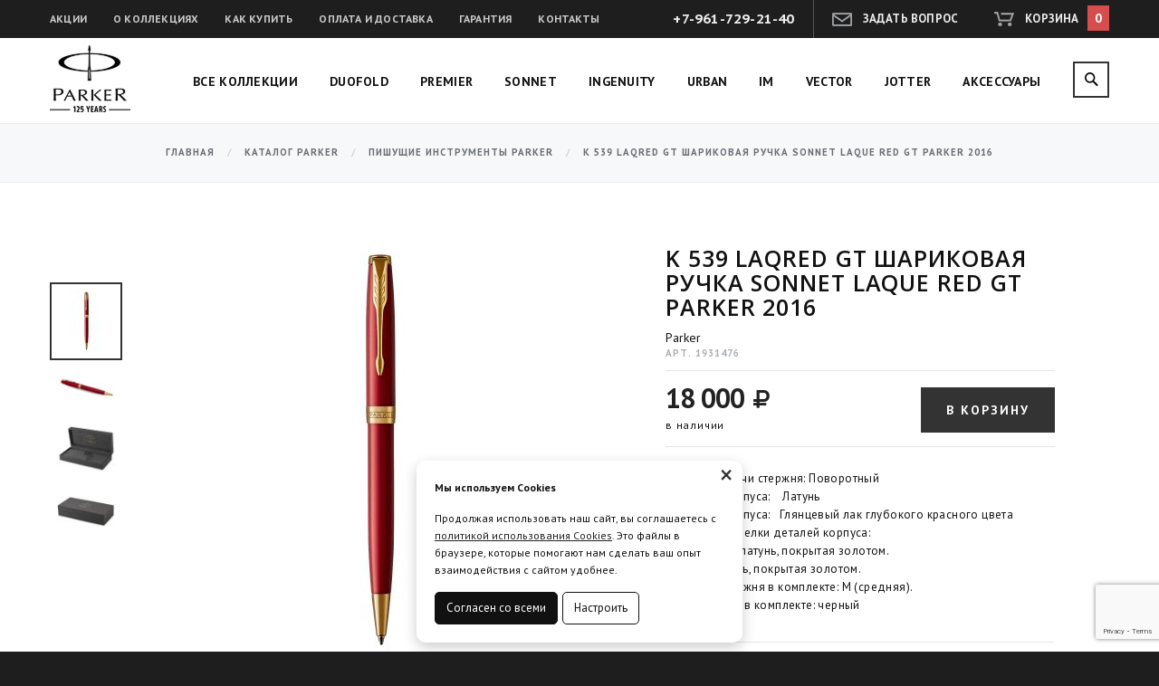

--- FILE ---
content_type: text/html; charset=UTF-8
request_url: https://parker42.ru/katalog/ruchki-Parker/4650/
body_size: 8499
content:
<!DOCTYPE html>
<html lang="ru">
<head>
    <meta charset="utf-8">
    <meta http-equiv="X-UA-Compatible" content="IE=edge">
    <meta name="viewport" content="width=device-width, initial-scale=1.0">
    <meta name="SKYPE_TOOLBAR" content="SKYPE_TOOLBAR_PARSER_COMPATIBLE"/>
    <meta name="description" content="Купить обновленную ручку Parker коллекции Sonnet Laque Red GT 2016 можно в нашем интернет магазине в Кемерово. Бесплатная доставка по городу!">
    <meta name="keywords" content="Parker, Sonnet, ручка, подарочная, женская"/>
    <meta name='yandex-verification' content='48a82cb352752dc7' />    <link rel="stylesheet" type="text/css" href="/js/fancybox/jquery.fancybox.css" />
<script type="text/javascript" src="/assets/216faef/jquery.js"></script>
<script type="text/javascript" src="/js/bxslider/jquery.bxslider.min.js"></script>
<script type="text/javascript" src="/js/fancybox/jquery.fancybox.pack.js"></script>
<script type="text/javascript" src="/assets/216faef/jquery.yiiactiveform.js"></script>
<title>Parker Sonnet Laque Red GT 2016</title>

    <link rel="icon" href="/img/theme/favicon.ico" type="image/x-icon">
    
    <link href='https://fonts.googleapis.com/css?family=PT+Sans+Caption:400,700&subset=latin,cyrillic' rel='stylesheet' type='text/css'>
    <link href='https://fonts.googleapis.com/css?family=PT+Sans:400,700&subset=latin,cyrillic' rel='stylesheet' type='text/css'>
    <link href='https://fonts.googleapis.com/css?family=Open+Sans:800,600&subset=latin,cyrillic' rel='stylesheet' type='text/css'>
    
    <link href="/themes/default/css/bootstrap.min.css" rel="stylesheet">
    <link href="/themes/default/assets/jquery.fancybox.css" rel="stylesheet">
    <link rel="stylesheet" href="https://code.jquery.com/ui/1.10.3/themes/smoothness/jquery-ui.css" />
    <link href="/themes/default/css/font-awesome.min.css" rel="stylesheet">
    <link href="/royalslider/royalslider.css" rel="stylesheet">
    <link href="/royalslider/skins/default/rs-default.css" rel="stylesheet">
    <link href="/themes/default/css/style.css" rel="stylesheet">

    <script src="/js/social-likes.min.js"></script>
    <script src="/js/modernizr.custom.js"></script>
    
    <!-- HTML5 shim and Respond.js IE8 support of HTML5 elements and media queries -->
    <!--[if lt IE 9]>
      <script src="/js/html5shiv.js"></script>
      <script src="/js/respond.min.js"></script>
    <![endif]-->
    <script src="https://www.google.com/recaptcha/api.js?render=6LdStMEqAAAAAE2kgREF59R0seR7oXzesLM2NhsD"></script>
    <script>
        "use strict";
        grecaptcha.ready(function() {
            grecaptcha.execute("6LdStMEqAAAAAE2kgREF59R0seR7oXzesLM2NhsD", {action: false}).then(function(token) {
                jQuery("#g-recaptcha-response").val(token);
            });
        });
    </script>

        

</head>
<body>
        <script>
  (function(i,s,o,g,r,a,m){i['GoogleAnalyticsObject']=r;i[r]=i[r]||function(){
  (i[r].q=i[r].q||[]).push(arguments)},i[r].l=1*new Date();a=s.createElement(o),
  m=s.getElementsByTagName(o)[0];a.async=1;a.src=g;m.parentNode.insertBefore(a,m)
  })(window,document,'script','//www.google-analytics.com/analytics.js','ga');

  ga('create', 'UA-49891872-7', 'auto');
  ga('require', 'displayfeatures');
  ga('require', 'linkid', 'linkid.js');
  ga('send', 'pageview');

</script>
<!-- Yandex.Metrika counter -->
<script type="text/javascript">
(function (d, w, c) {
    (w[c] = w[c] || []).push(function() {
        try {
            w.yaCounter29465760 = new Ya.Metrika({id:29465760,
                    webvisor:true,
                    clickmap:true,
                    trackLinks:true,
                    accurateTrackBounce:true});
        } catch(e) { }
    });

    var n = d.getElementsByTagName("script")[0],
        s = d.createElement("script"),
        f = function () { n.parentNode.insertBefore(s, n); };
    s.type = "text/javascript";
    s.async = true;
    s.src = (d.location.protocol == "https:" ? "https:" : "http:") + "//mc.yandex.ru/metrika/watch.js";

    if (w.opera == "[object Opera]") {
        d.addEventListener("DOMContentLoaded", f, false);
    } else { f(); }
})(document, window, "yandex_metrika_callbacks");
</script>
<noscript><div><img src="//mc.yandex.ru/watch/29465760" style="position:absolute; left:-9999px;" alt="" /></div></noscript>
<!-- /Yandex.Metrika counter -->

    <!-- Wrapper -->
    <div class="row wrapper" id="wrapper">
    
        <!-- Header -->
        <div class="row header">
            
            <div class="top-bar">
                <div class="container">
                                <ul class="top-nav">
                <li><a
                href="/akcii/">Акции</a>
        </li>        <li><a
                href="/o-kollekciyah/">О коллекциях</a>
        </li>        <li><a
                href="/kak-kupit/">Как купить</a>
        </li>        <li><a
                href="/oplata-i-dostavka/">Оплата и доставка</a>
        </li>        <li><a
                href="/garantiya/">Гарантия</a>
        </li>        <li><a
                href="/kontakty/">Контакты</a>
        </li></ul>                    <a class='basket-block' id='basket_block'>
    <span>Корзина</span>
    <b>0</b>
</a>                    <button class="btn feedback" data-dialog="feed-form">Задать вопрос</button>
                    <div class="top-phone">+7-961-729-21-40</div>
                    <div class="clearfix"></div>              
                </div>
            </div>
            
            <div class="nav-bar">
                <div class="container">
                    <a class="logo" href="/"></a>
                    <ul class="main-menu">
                      <li><a href="/katalog/ruchki-Parker/">Все коллекции</a></li>
                      <li><a href="/katalog/ruchki-Parker/?Option[5][value][]=32">Duofold</a></li>
                      <li><a href="/katalog/ruchki-Parker/?Option[5][value][]=31">Premier</a></li>
                      <li><a href="/katalog/ruchki-Parker/?Option[5][value][]=30">Sonnet</a></li>
                      <li><a href="/katalog/ruchki-Parker/?Option[5][value][]=35">Ingenuity</a></li>
                      <li><a href="/katalog/ruchki-Parker/?Option[5][value][]=29">Urban</a></li>
                      <li><a href="/katalog/ruchki-Parker/?Option[5][value][]=28">IM</a></li>
                      <li><a href="/katalog/ruchki-Parker/?Option[5][value][]=27">Vector</a></li>
                      <li><a href="/katalog/ruchki-Parker/?Option[5][value][]=26">Jotter</a></li>
                      <li><a href="/katalog/ruchki-Parker/?Option[5][value][]=33">Аксессуары</a></li>
                    </ul>
                    <a href="#search" class="search-toggle"></a>
                    <div class="top-search">
    <form method="get" id="search_form" action="/search/" class="form-search" role="form" >
        <div class="input-group">
            <span class="input-group-btn"> 
                <button type="submit" class="btn btn-search"></button>
            </span>
            <input
                value=""
                name="Product[subject]" id="search_input" type="text" class="form-control" placeholder="Поиск ручек и аксессуаров Parker"/>
        </div>    
    </form>
</div>                    <div class="clearfix"></div>
                </div>
            </div>
    
        </div>
        <!-- /Header -->
    
    
        <script>
    $(document).ready(function () {
        $('.fancybox').fancybox({
            tpl: {
                error: '<p class="fancybox-error">Запрашиваемое содержимое не может быть загружено.<br/>Пожалуйста попробуйте позже.</p>',
                closeBtn: '<a title="Закрыть" class="fancybox-item fancybox-close" href="javascript:;"></a>',
                next: '<a title="Вперед" class="fancybox-nav fancybox-next" href="javascript:;"><span></span></a>',
                prev: '<a title="Назад" class="fancybox-nav fancybox-prev" href="javascript:;"><span></span></a>'
            },  helpers: {overlay: {locked: true}},
				beforeLoad: function() {
				  $('#wrapper').addClass('container--move');
				 },
				 afterClose: function(){
				   $('#wrapper').removeClass('container--move');
				 }
        });

    });
</script>

<div class="row bread">
	<div class="container">
	        <ol class="breadcrumb">
        <li><a href="/">Главная</a></li>
                                    <li><a href="/katalog/">Каталог Parker</a></li>
                                                <li><a href="/katalog/ruchki-Parker/">Пишущие инструменты Parker</a></li>
                                                <li class="active">K 539 LaqRed GT шариковая ручка Sonnet Laque Red GT Parker 2016</li>
                        </ol>
    </div>
</div>


<div class="row page good-page">
  <div class="container">
    <div itemscope itemtype="http://schema.org/Product">      
      <!-- Good gallery -->
      <div class="good-gallery">
		            
                            
                  <div id="bx-pager">
                                          <a href="#" class="btn-thumb" data-item="0" ><img class="img-responsive" src="/img/thumbs/product_thmb/productimage/file/5a1f90bae1f13.jpg" alt=''/></a>
                                          <a href="#" class="btn-thumb" data-item="1" ><img class="img-responsive" src="/img/thumbs/product_thmb/productimage/file/5a1f90c4c921b.jpg" alt=''/></a>
                                          <a href="#" class="btn-thumb" data-item="2" ><img class="img-responsive" src="/img/thumbs/product_thmb/productimage/file/639a985cd09e9.jpg" alt=''/></a>
                                          <a href="#" class="btn-thumb" data-item="3" ><img class="img-responsive" src="/img/thumbs/product_thmb/productimage/file/639a984d1b2ec.jpg" alt=''/></a>
                                      </div>
                  <div id="gallery">
                    <div>
                                                  <a class="fancybox" rel="fancybox-thumb" title="" href="/img/thumbs/product_big/productimage/file/5a1f90bae1f13.jpg">
                              <img class="img-responsive" src="/img/thumbs/product/productimage/file/5a1f90bae1f13.jpg" title="" alt='' itemprop="image"/>
                          </a>
                                                  <a class="fancybox" rel="fancybox-thumb" title="" href="/img/thumbs/product_big/productimage/file/5a1f90c4c921b.jpg">
                              <img class="img-responsive" src="/img/thumbs/product/productimage/file/5a1f90c4c921b.jpg" title="" alt='' itemprop="image"/>
                          </a>
                                                  <a class="fancybox" rel="fancybox-thumb" title="" href="/img/thumbs/product_big/productimage/file/639a985cd09e9.jpg">
                              <img class="img-responsive" src="/img/thumbs/product/productimage/file/639a985cd09e9.jpg" title="" alt='' itemprop="image"/>
                          </a>
                                                  <a class="fancybox" rel="fancybox-thumb" title="" href="/img/thumbs/product_big/productimage/file/639a984d1b2ec.jpg">
                              <img class="img-responsive" src="/img/thumbs/product/productimage/file/639a984d1b2ec.jpg" title="" alt='' itemprop="image"/>
                          </a>
                                            </div>
                  </div>
                  
                            <div class="clearfix"></div>
          
                </div>
      <!-- /Good gallery -->



      <!-- Good description -->
      
        <div class="good-descr">
        
        
            <div class="good-intro">
    
              <div class="status-icons">
                                                              </div>
    
              <h1 itemprop="name">K 539 LaqRed GT шариковая ручка Sonnet Laque Red GT Parker 2016</h1>
              <div itemprop="brand" itemscope itemtype="http://schema.org/Organization">
                <span itemprop="name">Parker</span>
              </div>
              <p class="good-articul">Арт. 1931476</p>
              <div itemprop="offers" itemscope itemtype="http://schema.org/Offer">
                <div class="good-big-price">
                  18 000                  <i class="fa fa-ruble"></i></div>
                <meta itemprop="price" content="18000.00">
                <meta itemprop="priceCurrency" content="RUB">
                <div class="good-stock1">
                                    в наличии
                                    <link itemprop="availability" href="http://schema.org/InStock">
                </div>
                                <button class="basket_add_btn btn btn-default" data-link="/basket/add/4650">В корзину</button>                              </div>
            
            </div>
            
            
            
                            <div class="good-anons" itemprop="description">
                  <p>Способ подачи стержня: Поворотный<br />Материал корпуса:&nbsp;&nbsp;&nbsp; Латунь<br />Покрытие корпуса:&nbsp;&nbsp; Глянцевый лак глубокого красного цвета<br />Материал отделки деталей корпуса:<br />Торец ручки: латунь, покрытая золотом.<br />Кольцо: латунь, покрытая золотом.<br />Толщина стержня в комплекте: M (средняя).<br />Цвет стержня в комплекте: черный</p>                </div>
                
    
            <div class="good-info panel-group" id="accordion" role="tablist" aria-multiselectable="true">
            
                                <div class="panel panel-default">
                    <div class="panel-heading" role="tab" id="heading1">
                        <a class="collapsed" data-toggle="collapse" data-parent="#accordion" href="#col1" aria-expanded="false" aria-controls="col1">
                          О коллекции<span class="caret"></span>
                        </a>
                        
                    </div>
                    <div id="col1" class="panel-collapse collapse" role="tabpanel" aria-labelledby="heading1">
                      <div class="panel-body">
                        Современное лаковое покрытие насыщенного красного цвета создает завораживающую игру световых бликов. Дизайн дополнен позолоченными декоративными элементами.                      </div>
                    </div>
                  </div>
                          
              <div class="panel panel-default">
                <div class="panel-heading" role="tab" id="heading2">
                    <a class="collapsed" data-toggle="collapse" data-parent="#accordion" href="#col2" aria-expanded="false" aria-controls="col2">
                      Оплата и доставка<span class="caret"></span>
                    </a>
                </div>
                <div id="col2" class="panel-collapse collapse" role="tabpanel" aria-labelledby="heading2">
                  <div class="panel-body">
                    <h2><span style="color: #ff0000; font-size: 12px;">Все заказы исполняются не ранее чем на следующие сутки с момента оформления заказа. И при условии, что заказ сделан до 15-00. Физически склад находится в Новосибирске!</span></h2>
<div style="text-align: center;"></div>
<div style="text-align: left;"><strong><br /><span style="font-size: 12px;">Оплата</span></strong><span style="font-size: 12px;">&nbsp;</span>производится двумя способами:</div>
<ol>
<li>Наличными при получении товара.</li>
<li>Предоплата банковской картой на сайте.</li>
<li>Оплата картой при получении.</li>
</ol>
<p>&nbsp;<strong>Доставка</strong></p>
<p>Стоимость доставки до адреса по Кузбассу 200 рублей,&nbsp;</p>
<h2><strong><span style="color: #ff0000; font-size: 12px;">При заказе на сумму больше 2000 рублей доставка по Кемеровской области полностью бесплатная!<br />В остальные города РФ бесплатная доставка при заказе от 4000руб!!!</span></strong></h2>
<p></p>
<p></p>                  </div>
                </div>
              </div>
              
            </div>


        </div>
        <div class="clearfix"></div>
      <!-- </div>       -->
      <!-- /Good description --> 
    </div>
  </div>
</div>


<!-- Recommend -->
<div class="row recommends">
	<div class="container">
			    <!-- Similar models -->
        <div class="recommends-block">
            <h2>Похожие модели</h2>
    
            <div class="related-gallery">
                <div class="related-slider" id="similar-slider">
                    <ul>
                                            <li>
                          <div class="good-body">
                            <a class="good-img" href="/katalog/ruchki-Parker/611/">
                                                        <img src="/img/thumbs/product_anons_pres/productimage/file/60a76a0526c09.jpg" alt="">
                                                        </a>
                            <div class="good-art">Арт. 2146867</div>
                            <a class="good-cat-name" href="/katalog/ruchki-Parker/611/">K 546 Black CT Ручка шариковая Parker Sonnet (2146867) M черные чернила подар.кор.</a>
                            <div class="good-price">13 000<i class="fa fa-ruble"></i></div>
                                                        <div class="good-stock-no">нет в наличии</div>
                                                                                  </div>
                      </li>
                                            <li>
                          <div class="good-body">
                            <a class="good-img" href="/katalog/ruchki-Parker/615/">
                                                        <img src="/img/thumbs/product_anons_pres/productimage/file/53477591baed7.jpg" alt="">
                                                        </a>
                            <div class="good-art">Арт. s0947350</div>
                            <a class="good-cat-name" href="/katalog/ruchki-Parker/615/">K 436 Metal&Pearl Ручка шариковая Parker Sonnet Metal&Pearl CT Slim</a>
                            <div class="good-price">11 300<i class="fa fa-ruble"></i></div>
                                                        <div class="good-stock-no">нет в наличии</div>
                                                                                  </div>
                      </li>
                                            <li>
                          <div class="good-body">
                            <a class="good-img" href="/katalog/ruchki-Parker/617/">
                                                        <img src="/img/thumbs/product_anons_pres/productimage/file/60a768a7efdc0.jpg" alt="">
                                                        </a>
                            <div class="good-art">Арт. 2146876</div>
                            <a class="good-cat-name" href="/katalog/ruchki-Parker/617/">K 546 Stainless Steel CT Ручка шариковая Parker Sonnet (2146876) M черные чернила подар.кор.</a>
                            <div class="good-price">13 000<i class="fa fa-ruble"></i></div>
                                                        <div class="good-stock-no">нет в наличии</div>
                                                                                  </div>
                      </li>
                                            <li>
                          <div class="good-body">
                            <a class="good-img" href="/katalog/ruchki-Parker/630/">
                                                        <img src="/img/thumbs/product_anons_pres/productimage/file/60a767e84279c.jpg" alt="">
                                                        </a>
                            <div class="good-art">Арт. 2146851</div>
                            <a class="good-cat-name" href="/katalog/ruchki-Parker/630/">K 546 Red CT Ручка шариковая Parker Sonnet (2146851) M черные чернила подар.кор.</a>
                            <div class="good-price">13 000<i class="fa fa-ruble"></i></div>
                                                        <div class="good-stock-no">нет в наличии</div>
                                                                                  </div>
                      </li>
                                            <li>
                          <div class="good-body">
                            <a class="good-img" href="/katalog/ruchki-Parker/631/">
                                                        <img src="/img/thumbs/product_anons_pres/productimage/file/60a7670726351.jpg" alt="">
                                                        </a>
                            <div class="good-art">Арт. 2146640</div>
                            <a class="good-cat-name" href="/katalog/ruchki-Parker/631/">K 546 Blue CT Ручка шариковая Parker Sonnet (2146640) M черные чернила подар.кор.</a>
                            <div class="good-price">13 000<i class="fa fa-ruble"></i></div>
                                                        <div class="good-stock-no">нет в наличии</div>
                                                                                  </div>
                      </li>
                                            <li>
                          <div class="good-body">
                            <a class="good-img" href="/katalog/ruchki-Parker/636/">
                                                        <img src="/img/thumbs/product_anons_pres/productimage/file/5347759257dcd.jpg" alt="">
                                                        </a>
                            <div class="good-art">Арт. 1859493</div>
                            <a class="good-cat-name" href="/katalog/ruchki-Parker/636/">K 537 шариковая ручка Parker Sonnet`10, PREMIUM Feminine Silver PGT серебро 925 пробы</a>
                            <div class="good-price">24 540<i class="fa fa-ruble"></i></div>
                                                        <div class="good-stock-no">нет в наличии</div>
                                                                                  </div>
                      </li>
                                            <li>
                          <div class="good-body">
                            <a class="good-img" href="/katalog/ruchki-Parker/3632/">
                                                        <img src="/img/thumbs/product_anons_pres/productimage/file/5682626f3256e.jpg" alt="">
                                                        </a>
                            <div class="good-art">Арт. 1930058</div>
                            <a class="good-cat-name" href="/katalog/ruchki-Parker/3632/">K 533 Contort Purple Cisele Шариковая ручка Parker Sonnet стержень M black</a>
                            <div class="good-price">60 000<i class="fa fa-ruble"></i></div>
                                                                                                                <button class="basket_add_btn btn btn-default" data-link="/basket/add/3632">В корзину</button>                                                      </div>
                      </li>
                                            <li>
                          <div class="good-body">
                            <a class="good-img" href="/katalog/ruchki-Parker/4447/">
                                                        <img src="/img/thumbs/product_anons_pres/productimage/file/5874aa144f94c.jpg" alt="">
                                                        </a>
                            <div class="good-art">Арт. 1931513</div>
                            <a class="good-cat-name" href="/katalog/ruchki-Parker/4447/">K 426 шариковая ручка Sonnet St.Steel CT ручка Parker 2016</a>
                            <div class="good-price">7 260<i class="fa fa-ruble"></i></div>
                                                        <div class="good-stock-no">нет в наличии</div>
                                                                                  </div>
                      </li>
                                          </ul>
                </div>
                <button class="btn prev" id="similar-prev"></button>
                <button class="btn next" id="similar-next"></button>
            </div>
        </div>
        <!-- /Similar models -->
		

			    <!-- Related models -->
        <div class="recommends-block">
            <h2>Аксессуары Parker</h2>
    
            <div class="related-gallery">
                <div class="related-slider" id="rel-slider">
                    <ul>
                                            <li>
                          <div class="good-body">
                            <a class="good-img" href="/katalog/ruchki-Parker/4463/">
                                                        <img src="/img/thumbs/product_anons_pres/productimage/file/587705bc1c4e7.jpg" alt="">
                                                        </a>
                            <div class="good-art">Арт. 1950368</div>
                            <a class="good-cat-name" href="/katalog/ruchki-Parker/4463/">Z 02 BF Blue стержень для шариковой ручки аксессуары Parker</a>
                            <div class="good-price">700<i class="fa fa-ruble"></i></div>
                                                                                                                <button class="basket_add_btn btn btn-default" data-link="/basket/add/4463">В корзину</button>                                                      </div>
                      </li>
                                            <li>
                          <div class="good-body">
                            <a class="good-img" href="/katalog/ruchki-Parker/5196/">
                                                        <img src="/img/thumbs/product_anons_pres/productimage/file/59a7d769d54cf.jpg" alt="">
                                                        </a>
                            <div class="good-art">Арт. 1950367</div>
                            <a class="good-cat-name" href="/katalog/ruchki-Parker/5196/">Z 02 BF Black стержень для шариковой ручки аксессуары Parker 2016</a>
                            <div class="good-price">700<i class="fa fa-ruble"></i></div>
                                                                                                                <button class="basket_add_btn btn btn-default" data-link="/basket/add/5196">В корзину</button>                                                      </div>
                      </li>
                                            <li>
                          <div class="good-body">
                            <a class="good-img" href="/katalog/ruchki-Parker/5197/">
                                                        <img src="/img/thumbs/product_anons_pres/productimage/file/59a7d717a288c.jpg" alt="">
                                                        </a>
                            <div class="good-art">Арт. 1950370</div>
                            <a class="good-cat-name" href="/katalog/ruchki-Parker/5197/">Z 02 BM Red стержень для шариковой ручки аксессуары Parker 2016</a>
                            <div class="good-price">700<i class="fa fa-ruble"></i></div>
                                                        <div class="good-stock-no">нет в наличии</div>
                                                                                  </div>
                      </li>
                                            <li>
                          <div class="good-body">
                            <a class="good-img" href="/katalog/ruchki-Parker/5171/">
                                                        <img src="/img/thumbs/product_anons_pres/productimage/file/5982bfadb2915.jpg" alt="">
                                                        </a>
                            <div class="good-art">Арт. 1950344</div>
                            <a class="good-cat-name" href="/katalog/ruchki-Parker/5171/">Z 05 BM Black гелевый стержень для шариковой ручки аксессуары Parker 2016</a>
                            <div class="good-price">1 000<i class="fa fa-ruble"></i></div>
                                                                                                                <button class="basket_add_btn btn btn-default" data-link="/basket/add/5171">В корзину</button>                                                      </div>
                      </li>
                                            <li>
                          <div class="good-body">
                            <a class="good-img" href="/katalog/ruchki-Parker/5172/">
                                                        <img src="/img/thumbs/product_anons_pres/productimage/file/613ae2380ad57.jpg" alt="">
                                                        </a>
                            <div class="good-art">Арт. 1950346</div>
                            <a class="good-cat-name" href="/katalog/ruchki-Parker/5172/">Z 05 BM Blue гелевый стержень для шариковой ручки 0,7мм, аксессуары Parker</a>
                            <div class="good-price">1 000<i class="fa fa-ruble"></i></div>
                                                        <div class="good-stock-no">нет в наличии</div>
                                                                                  </div>
                      </li>
                                            <li>
                          <div class="good-body">
                            <a class="good-img" href="/katalog/ruchki-Parker/5173/">
                                                        <img src="/img/thumbs/product_anons_pres/productimage/file/5982c10bc626c.jpg" alt="">
                                                        </a>
                            <div class="good-art">Арт. 1950345</div>
                            <a class="good-cat-name" href="/katalog/ruchki-Parker/5173/">Z 05 BM Red гелевый стержень для шариковой ручки Parker 2016</a>
                            <div class="good-price">585<i class="fa fa-ruble"></i></div>
                                                        <div class="good-stock-no">нет в наличии</div>
                                                                                  </div>
                      </li>
                                          </ul>
                </div>
                <button class="btn prev" id="rel-prev"></button>
                <button class="btn next" id="rel-next"></button>
            </div>
        </div>
        <!-- /Related models -->
		
    </div>
</div>

    
    
        <!-- Footer -->
        <div class="row footer">
        	<div class="container">
                <div class="social-likes footer-likes" data-counters="no">
                    <div class="vkontakte" title="Поделиться во Вконтакте"><img src="/img/theme/social-vk.png"/></div>
                    <div class="odnoklassniki" title="Поделиться в Одноклассниках"><img src="/img/theme/social-ok.png"/></div>
                    <div class="twitter" title="Поделиться в Твиттере"><img src="/img/theme/social-tw.png"/></div>
                    <div class="facebook" title="Поделиться на Фейсбуке"><img src="/img/theme/social-fb.png"/></div>
                </div>
                <div class="clearfix"></div>
                            <ul class="footer-nav">
                <li><a
                href="/akcii/">Акции</a>
        </li>        <li><a
                href="/o-kollekciyah/">О коллекциях</a>
        </li>        <li><a
                href="/kak-kupit/">Как купить</a>
        </li>        <li><a
                href="/oplata-i-dostavka/">Оплата и доставка</a>
        </li>        <li><a
                href="/garantiya/">Гарантия</a>
        </li>        <li><a
                href="/kontakty/">Контакты</a>
        </li></ul>                <div class="footer-credits">
                    © 2026 Parker42. Интернет-магазин ручек и аксессуаров Parker.
                    <br><br>
                    <a href="/img/editor/ПК_parker42.pdf" style="color:#111;text-transform:none;">Политика конфиденциальности</a><br>
                    <a href="/fajly-cookie" style="color:#111;text-transform:none;">Файлы cookie</a>
                    <a class="aface" href="http://aface.ru" target="_blank" title="Analytics Face. Создание и продвижение сайтов"><img src="/img/theme/logo-aface.png" /></a>
                </div>
            </div>
        </div>
        <!-- /Footer -->
    
    
    </div>
    <!-- Wrapper -->



    <!-- Feedback-form -->
    <div id="feed-form" class="dialog">
        
        <div class="dialog__overlay"></div>
        <div class="dialog__content">
            <button class="feedback-close" data-dialog-close></button>

            <div class="feedback-form">
                    
		        <h3>Есть вопрос?</h3>
                    <form id="feedback-form" action="/feedback/submit" method="post">                <div id="error_summary"></div>
                  <div class="form-group">
                    <input class="form-control" maxlength="255" placeholder="Ваше имя*" name="Feedback[person]" id="Feedback_person" type="text" />                    <div class="help-block" id="Feedback_person_em_" style="display:none"></div>  
                  </div>
                  <div class="form-group">
                    <input class="form-control" maxlength="255" placeholder="Email*" name="Feedback[email]" id="Feedback_email" type="text" />                    <div class="help-block" id="Feedback_email_em_" style="display:none"></div>                  </div>
                  <div class="form-group">              
                    <input class="form-control inputPhone" maxlength="255" placeholder="Телефон" name="Feedback[phone]" id="Feedback_phone" type="text" />                    <div class="help-block" id="Feedback_phone_em_" style="display:none"></div>                  </div>
                  <div class="form-group">
                      <textarea class="form-control" rows="4" placeholder="Напишите, что вас интересует*" name="Feedback[message]" id="Feedback_message"></textarea>                      <div class="help-block" id="Feedback_message_em_" style="display:none"></div>                  </div>
                <input type="hidden" name="g-recaptcha-response" id="g-recaptcha-response">
                <p>Заполняя данную форму, вы принимаете <a href="/img/editor/ПК_parker42.pdf" style="text-decoration:underline;">условия обработки и использования</a> персональных данных</p>
                  <input class="btn btn-default" type="submit" name="yt0" value="Отправить" />                  </form>              
             </div> 

        </div>
    </div>
    <!-- /Feedback-form -->

        <div class="cookie-info" style="display:none">
            <noindex>
                <a href="#" class="cookie-info__close">×</a>
                <p><strong>Мы используем Cookies</strong></p>
                <p>Продолжая использовать наш сайт, вы соглашаетесь с <a href="/fajly-cookie">политикой использования Cookies</a>. Это файлы в браузере, которые помогают нам сделать ваш опыт взаимодействия с сайтом удобнее.</p>
                <div class="cookie-info__options">
                    <label>
                        <input type="checkbox" checked disabled>Обязательные
                    </label>
                    <label>
                        <input type="checkbox" checked>Аналитические
                    </label>
                    <label>
                        <input type="checkbox" checked>Маркетинговые
                    </label>
                    <div class="cookie-info__btns">
                        <button type="button" class="btn cookie-info__btn-agree">Согласен с выбранными</button>
                    </div>
                </div>
                <div class="cookie-info__btns">
                    <button type="button" class="btn cookie-info__btn-agree">Согласен со всеми</button>
                    <button type="button" class="btn cookie-info__btn-options">Настроить</button>
                </div>
            </noindex>
        </div>

    <script src="/js/bootstrap.min.js"></script>
    <script src="/js/jquery-ui.min.js"></script>
    <script src="/js/jquery.easing.1.3.js"></script>
    <script src="/themes/default/assets/jquery.fancybox.pack.js"></script>
    <script src="/royalslider/jquery.royalslider.min.js"></script>
    <script src="/js/jquery.maskedinput.js"></script>
    <script src="/js/classie.js"></script>
    <script src="/js/dialogFx.js"></script>
    <script src="/js/bootstrap.touchspin.js"></script>
    <script src="/js/sly.min.js"></script>
    <script src="/js/jquery.sticky-kit.min.js"></script>
    <script src="/js/scripts.js"></script>
    
    <script type="text/javascript">
		$(document).ready(function($) { $('#hidden').attr('value','1');	})
    </script>
    


<script type="text/javascript" src="/assets/dd27391a/basket.js"></script>
<script type="text/javascript">
/*<![CDATA[*/
jQuery(function($) {
jQuery('#feedback-form').yiiactiveform({'validateOnSubmit':true,'validateOnChange':false,'afterValidate':function(form,data,hasError){
                                if(!hasError){
                                  $.ajax({
                                    "type":"POST",
                                    "url":"/feedback/submit",
                                    "data":form.serialize(),
                                    "dataType":"json",
                                    "success":function(data){
                                      if(data.status){
                                        $(".feedback-form").html("<div class=\"feed-success\"><h3>Спасибо!</h3>Ваш вопрос отправлен.<br/>Мы свяжемся с вами<br/>в самое ближайшее время!</div>");
                                        ga("send", "event", "Формы", "Заполнена форма обратной связи");
                                      } else {
                                        $("#error_summary").html("<div class=\"feed-success\">Ошибка при отправке сообщения. Свяжитесь с нами по телефону!</div>");
                                      }
                                    },
                                  });
                                }
                              },'attributes':[{'id':'Feedback_person','inputID':'Feedback_person','errorID':'Feedback_person_em_','model':'Feedback','name':'person','enableAjaxValidation':true,'errorCssClass':'has-error'},{'id':'Feedback_email','inputID':'Feedback_email','errorID':'Feedback_email_em_','model':'Feedback','name':'email','enableAjaxValidation':true,'errorCssClass':'has-error'},{'id':'Feedback_phone','inputID':'Feedback_phone','errorID':'Feedback_phone_em_','model':'Feedback','name':'phone','enableAjaxValidation':true,'errorCssClass':'has-error'},{'id':'Feedback_message','inputID':'Feedback_message','errorID':'Feedback_message_em_','model':'Feedback','name':'message','enableAjaxValidation':true,'errorCssClass':'has-error'}],'errorCss':'error'});
});
/*]]>*/
</script>
</body>
</html>

--- FILE ---
content_type: text/html; charset=utf-8
request_url: https://www.google.com/recaptcha/api2/anchor?ar=1&k=6LdStMEqAAAAAE2kgREF59R0seR7oXzesLM2NhsD&co=aHR0cHM6Ly9wYXJrZXI0Mi5ydTo0NDM.&hl=en&v=PoyoqOPhxBO7pBk68S4YbpHZ&size=invisible&anchor-ms=20000&execute-ms=30000&cb=qputiy1qbyg
body_size: 48805
content:
<!DOCTYPE HTML><html dir="ltr" lang="en"><head><meta http-equiv="Content-Type" content="text/html; charset=UTF-8">
<meta http-equiv="X-UA-Compatible" content="IE=edge">
<title>reCAPTCHA</title>
<style type="text/css">
/* cyrillic-ext */
@font-face {
  font-family: 'Roboto';
  font-style: normal;
  font-weight: 400;
  font-stretch: 100%;
  src: url(//fonts.gstatic.com/s/roboto/v48/KFO7CnqEu92Fr1ME7kSn66aGLdTylUAMa3GUBHMdazTgWw.woff2) format('woff2');
  unicode-range: U+0460-052F, U+1C80-1C8A, U+20B4, U+2DE0-2DFF, U+A640-A69F, U+FE2E-FE2F;
}
/* cyrillic */
@font-face {
  font-family: 'Roboto';
  font-style: normal;
  font-weight: 400;
  font-stretch: 100%;
  src: url(//fonts.gstatic.com/s/roboto/v48/KFO7CnqEu92Fr1ME7kSn66aGLdTylUAMa3iUBHMdazTgWw.woff2) format('woff2');
  unicode-range: U+0301, U+0400-045F, U+0490-0491, U+04B0-04B1, U+2116;
}
/* greek-ext */
@font-face {
  font-family: 'Roboto';
  font-style: normal;
  font-weight: 400;
  font-stretch: 100%;
  src: url(//fonts.gstatic.com/s/roboto/v48/KFO7CnqEu92Fr1ME7kSn66aGLdTylUAMa3CUBHMdazTgWw.woff2) format('woff2');
  unicode-range: U+1F00-1FFF;
}
/* greek */
@font-face {
  font-family: 'Roboto';
  font-style: normal;
  font-weight: 400;
  font-stretch: 100%;
  src: url(//fonts.gstatic.com/s/roboto/v48/KFO7CnqEu92Fr1ME7kSn66aGLdTylUAMa3-UBHMdazTgWw.woff2) format('woff2');
  unicode-range: U+0370-0377, U+037A-037F, U+0384-038A, U+038C, U+038E-03A1, U+03A3-03FF;
}
/* math */
@font-face {
  font-family: 'Roboto';
  font-style: normal;
  font-weight: 400;
  font-stretch: 100%;
  src: url(//fonts.gstatic.com/s/roboto/v48/KFO7CnqEu92Fr1ME7kSn66aGLdTylUAMawCUBHMdazTgWw.woff2) format('woff2');
  unicode-range: U+0302-0303, U+0305, U+0307-0308, U+0310, U+0312, U+0315, U+031A, U+0326-0327, U+032C, U+032F-0330, U+0332-0333, U+0338, U+033A, U+0346, U+034D, U+0391-03A1, U+03A3-03A9, U+03B1-03C9, U+03D1, U+03D5-03D6, U+03F0-03F1, U+03F4-03F5, U+2016-2017, U+2034-2038, U+203C, U+2040, U+2043, U+2047, U+2050, U+2057, U+205F, U+2070-2071, U+2074-208E, U+2090-209C, U+20D0-20DC, U+20E1, U+20E5-20EF, U+2100-2112, U+2114-2115, U+2117-2121, U+2123-214F, U+2190, U+2192, U+2194-21AE, U+21B0-21E5, U+21F1-21F2, U+21F4-2211, U+2213-2214, U+2216-22FF, U+2308-230B, U+2310, U+2319, U+231C-2321, U+2336-237A, U+237C, U+2395, U+239B-23B7, U+23D0, U+23DC-23E1, U+2474-2475, U+25AF, U+25B3, U+25B7, U+25BD, U+25C1, U+25CA, U+25CC, U+25FB, U+266D-266F, U+27C0-27FF, U+2900-2AFF, U+2B0E-2B11, U+2B30-2B4C, U+2BFE, U+3030, U+FF5B, U+FF5D, U+1D400-1D7FF, U+1EE00-1EEFF;
}
/* symbols */
@font-face {
  font-family: 'Roboto';
  font-style: normal;
  font-weight: 400;
  font-stretch: 100%;
  src: url(//fonts.gstatic.com/s/roboto/v48/KFO7CnqEu92Fr1ME7kSn66aGLdTylUAMaxKUBHMdazTgWw.woff2) format('woff2');
  unicode-range: U+0001-000C, U+000E-001F, U+007F-009F, U+20DD-20E0, U+20E2-20E4, U+2150-218F, U+2190, U+2192, U+2194-2199, U+21AF, U+21E6-21F0, U+21F3, U+2218-2219, U+2299, U+22C4-22C6, U+2300-243F, U+2440-244A, U+2460-24FF, U+25A0-27BF, U+2800-28FF, U+2921-2922, U+2981, U+29BF, U+29EB, U+2B00-2BFF, U+4DC0-4DFF, U+FFF9-FFFB, U+10140-1018E, U+10190-1019C, U+101A0, U+101D0-101FD, U+102E0-102FB, U+10E60-10E7E, U+1D2C0-1D2D3, U+1D2E0-1D37F, U+1F000-1F0FF, U+1F100-1F1AD, U+1F1E6-1F1FF, U+1F30D-1F30F, U+1F315, U+1F31C, U+1F31E, U+1F320-1F32C, U+1F336, U+1F378, U+1F37D, U+1F382, U+1F393-1F39F, U+1F3A7-1F3A8, U+1F3AC-1F3AF, U+1F3C2, U+1F3C4-1F3C6, U+1F3CA-1F3CE, U+1F3D4-1F3E0, U+1F3ED, U+1F3F1-1F3F3, U+1F3F5-1F3F7, U+1F408, U+1F415, U+1F41F, U+1F426, U+1F43F, U+1F441-1F442, U+1F444, U+1F446-1F449, U+1F44C-1F44E, U+1F453, U+1F46A, U+1F47D, U+1F4A3, U+1F4B0, U+1F4B3, U+1F4B9, U+1F4BB, U+1F4BF, U+1F4C8-1F4CB, U+1F4D6, U+1F4DA, U+1F4DF, U+1F4E3-1F4E6, U+1F4EA-1F4ED, U+1F4F7, U+1F4F9-1F4FB, U+1F4FD-1F4FE, U+1F503, U+1F507-1F50B, U+1F50D, U+1F512-1F513, U+1F53E-1F54A, U+1F54F-1F5FA, U+1F610, U+1F650-1F67F, U+1F687, U+1F68D, U+1F691, U+1F694, U+1F698, U+1F6AD, U+1F6B2, U+1F6B9-1F6BA, U+1F6BC, U+1F6C6-1F6CF, U+1F6D3-1F6D7, U+1F6E0-1F6EA, U+1F6F0-1F6F3, U+1F6F7-1F6FC, U+1F700-1F7FF, U+1F800-1F80B, U+1F810-1F847, U+1F850-1F859, U+1F860-1F887, U+1F890-1F8AD, U+1F8B0-1F8BB, U+1F8C0-1F8C1, U+1F900-1F90B, U+1F93B, U+1F946, U+1F984, U+1F996, U+1F9E9, U+1FA00-1FA6F, U+1FA70-1FA7C, U+1FA80-1FA89, U+1FA8F-1FAC6, U+1FACE-1FADC, U+1FADF-1FAE9, U+1FAF0-1FAF8, U+1FB00-1FBFF;
}
/* vietnamese */
@font-face {
  font-family: 'Roboto';
  font-style: normal;
  font-weight: 400;
  font-stretch: 100%;
  src: url(//fonts.gstatic.com/s/roboto/v48/KFO7CnqEu92Fr1ME7kSn66aGLdTylUAMa3OUBHMdazTgWw.woff2) format('woff2');
  unicode-range: U+0102-0103, U+0110-0111, U+0128-0129, U+0168-0169, U+01A0-01A1, U+01AF-01B0, U+0300-0301, U+0303-0304, U+0308-0309, U+0323, U+0329, U+1EA0-1EF9, U+20AB;
}
/* latin-ext */
@font-face {
  font-family: 'Roboto';
  font-style: normal;
  font-weight: 400;
  font-stretch: 100%;
  src: url(//fonts.gstatic.com/s/roboto/v48/KFO7CnqEu92Fr1ME7kSn66aGLdTylUAMa3KUBHMdazTgWw.woff2) format('woff2');
  unicode-range: U+0100-02BA, U+02BD-02C5, U+02C7-02CC, U+02CE-02D7, U+02DD-02FF, U+0304, U+0308, U+0329, U+1D00-1DBF, U+1E00-1E9F, U+1EF2-1EFF, U+2020, U+20A0-20AB, U+20AD-20C0, U+2113, U+2C60-2C7F, U+A720-A7FF;
}
/* latin */
@font-face {
  font-family: 'Roboto';
  font-style: normal;
  font-weight: 400;
  font-stretch: 100%;
  src: url(//fonts.gstatic.com/s/roboto/v48/KFO7CnqEu92Fr1ME7kSn66aGLdTylUAMa3yUBHMdazQ.woff2) format('woff2');
  unicode-range: U+0000-00FF, U+0131, U+0152-0153, U+02BB-02BC, U+02C6, U+02DA, U+02DC, U+0304, U+0308, U+0329, U+2000-206F, U+20AC, U+2122, U+2191, U+2193, U+2212, U+2215, U+FEFF, U+FFFD;
}
/* cyrillic-ext */
@font-face {
  font-family: 'Roboto';
  font-style: normal;
  font-weight: 500;
  font-stretch: 100%;
  src: url(//fonts.gstatic.com/s/roboto/v48/KFO7CnqEu92Fr1ME7kSn66aGLdTylUAMa3GUBHMdazTgWw.woff2) format('woff2');
  unicode-range: U+0460-052F, U+1C80-1C8A, U+20B4, U+2DE0-2DFF, U+A640-A69F, U+FE2E-FE2F;
}
/* cyrillic */
@font-face {
  font-family: 'Roboto';
  font-style: normal;
  font-weight: 500;
  font-stretch: 100%;
  src: url(//fonts.gstatic.com/s/roboto/v48/KFO7CnqEu92Fr1ME7kSn66aGLdTylUAMa3iUBHMdazTgWw.woff2) format('woff2');
  unicode-range: U+0301, U+0400-045F, U+0490-0491, U+04B0-04B1, U+2116;
}
/* greek-ext */
@font-face {
  font-family: 'Roboto';
  font-style: normal;
  font-weight: 500;
  font-stretch: 100%;
  src: url(//fonts.gstatic.com/s/roboto/v48/KFO7CnqEu92Fr1ME7kSn66aGLdTylUAMa3CUBHMdazTgWw.woff2) format('woff2');
  unicode-range: U+1F00-1FFF;
}
/* greek */
@font-face {
  font-family: 'Roboto';
  font-style: normal;
  font-weight: 500;
  font-stretch: 100%;
  src: url(//fonts.gstatic.com/s/roboto/v48/KFO7CnqEu92Fr1ME7kSn66aGLdTylUAMa3-UBHMdazTgWw.woff2) format('woff2');
  unicode-range: U+0370-0377, U+037A-037F, U+0384-038A, U+038C, U+038E-03A1, U+03A3-03FF;
}
/* math */
@font-face {
  font-family: 'Roboto';
  font-style: normal;
  font-weight: 500;
  font-stretch: 100%;
  src: url(//fonts.gstatic.com/s/roboto/v48/KFO7CnqEu92Fr1ME7kSn66aGLdTylUAMawCUBHMdazTgWw.woff2) format('woff2');
  unicode-range: U+0302-0303, U+0305, U+0307-0308, U+0310, U+0312, U+0315, U+031A, U+0326-0327, U+032C, U+032F-0330, U+0332-0333, U+0338, U+033A, U+0346, U+034D, U+0391-03A1, U+03A3-03A9, U+03B1-03C9, U+03D1, U+03D5-03D6, U+03F0-03F1, U+03F4-03F5, U+2016-2017, U+2034-2038, U+203C, U+2040, U+2043, U+2047, U+2050, U+2057, U+205F, U+2070-2071, U+2074-208E, U+2090-209C, U+20D0-20DC, U+20E1, U+20E5-20EF, U+2100-2112, U+2114-2115, U+2117-2121, U+2123-214F, U+2190, U+2192, U+2194-21AE, U+21B0-21E5, U+21F1-21F2, U+21F4-2211, U+2213-2214, U+2216-22FF, U+2308-230B, U+2310, U+2319, U+231C-2321, U+2336-237A, U+237C, U+2395, U+239B-23B7, U+23D0, U+23DC-23E1, U+2474-2475, U+25AF, U+25B3, U+25B7, U+25BD, U+25C1, U+25CA, U+25CC, U+25FB, U+266D-266F, U+27C0-27FF, U+2900-2AFF, U+2B0E-2B11, U+2B30-2B4C, U+2BFE, U+3030, U+FF5B, U+FF5D, U+1D400-1D7FF, U+1EE00-1EEFF;
}
/* symbols */
@font-face {
  font-family: 'Roboto';
  font-style: normal;
  font-weight: 500;
  font-stretch: 100%;
  src: url(//fonts.gstatic.com/s/roboto/v48/KFO7CnqEu92Fr1ME7kSn66aGLdTylUAMaxKUBHMdazTgWw.woff2) format('woff2');
  unicode-range: U+0001-000C, U+000E-001F, U+007F-009F, U+20DD-20E0, U+20E2-20E4, U+2150-218F, U+2190, U+2192, U+2194-2199, U+21AF, U+21E6-21F0, U+21F3, U+2218-2219, U+2299, U+22C4-22C6, U+2300-243F, U+2440-244A, U+2460-24FF, U+25A0-27BF, U+2800-28FF, U+2921-2922, U+2981, U+29BF, U+29EB, U+2B00-2BFF, U+4DC0-4DFF, U+FFF9-FFFB, U+10140-1018E, U+10190-1019C, U+101A0, U+101D0-101FD, U+102E0-102FB, U+10E60-10E7E, U+1D2C0-1D2D3, U+1D2E0-1D37F, U+1F000-1F0FF, U+1F100-1F1AD, U+1F1E6-1F1FF, U+1F30D-1F30F, U+1F315, U+1F31C, U+1F31E, U+1F320-1F32C, U+1F336, U+1F378, U+1F37D, U+1F382, U+1F393-1F39F, U+1F3A7-1F3A8, U+1F3AC-1F3AF, U+1F3C2, U+1F3C4-1F3C6, U+1F3CA-1F3CE, U+1F3D4-1F3E0, U+1F3ED, U+1F3F1-1F3F3, U+1F3F5-1F3F7, U+1F408, U+1F415, U+1F41F, U+1F426, U+1F43F, U+1F441-1F442, U+1F444, U+1F446-1F449, U+1F44C-1F44E, U+1F453, U+1F46A, U+1F47D, U+1F4A3, U+1F4B0, U+1F4B3, U+1F4B9, U+1F4BB, U+1F4BF, U+1F4C8-1F4CB, U+1F4D6, U+1F4DA, U+1F4DF, U+1F4E3-1F4E6, U+1F4EA-1F4ED, U+1F4F7, U+1F4F9-1F4FB, U+1F4FD-1F4FE, U+1F503, U+1F507-1F50B, U+1F50D, U+1F512-1F513, U+1F53E-1F54A, U+1F54F-1F5FA, U+1F610, U+1F650-1F67F, U+1F687, U+1F68D, U+1F691, U+1F694, U+1F698, U+1F6AD, U+1F6B2, U+1F6B9-1F6BA, U+1F6BC, U+1F6C6-1F6CF, U+1F6D3-1F6D7, U+1F6E0-1F6EA, U+1F6F0-1F6F3, U+1F6F7-1F6FC, U+1F700-1F7FF, U+1F800-1F80B, U+1F810-1F847, U+1F850-1F859, U+1F860-1F887, U+1F890-1F8AD, U+1F8B0-1F8BB, U+1F8C0-1F8C1, U+1F900-1F90B, U+1F93B, U+1F946, U+1F984, U+1F996, U+1F9E9, U+1FA00-1FA6F, U+1FA70-1FA7C, U+1FA80-1FA89, U+1FA8F-1FAC6, U+1FACE-1FADC, U+1FADF-1FAE9, U+1FAF0-1FAF8, U+1FB00-1FBFF;
}
/* vietnamese */
@font-face {
  font-family: 'Roboto';
  font-style: normal;
  font-weight: 500;
  font-stretch: 100%;
  src: url(//fonts.gstatic.com/s/roboto/v48/KFO7CnqEu92Fr1ME7kSn66aGLdTylUAMa3OUBHMdazTgWw.woff2) format('woff2');
  unicode-range: U+0102-0103, U+0110-0111, U+0128-0129, U+0168-0169, U+01A0-01A1, U+01AF-01B0, U+0300-0301, U+0303-0304, U+0308-0309, U+0323, U+0329, U+1EA0-1EF9, U+20AB;
}
/* latin-ext */
@font-face {
  font-family: 'Roboto';
  font-style: normal;
  font-weight: 500;
  font-stretch: 100%;
  src: url(//fonts.gstatic.com/s/roboto/v48/KFO7CnqEu92Fr1ME7kSn66aGLdTylUAMa3KUBHMdazTgWw.woff2) format('woff2');
  unicode-range: U+0100-02BA, U+02BD-02C5, U+02C7-02CC, U+02CE-02D7, U+02DD-02FF, U+0304, U+0308, U+0329, U+1D00-1DBF, U+1E00-1E9F, U+1EF2-1EFF, U+2020, U+20A0-20AB, U+20AD-20C0, U+2113, U+2C60-2C7F, U+A720-A7FF;
}
/* latin */
@font-face {
  font-family: 'Roboto';
  font-style: normal;
  font-weight: 500;
  font-stretch: 100%;
  src: url(//fonts.gstatic.com/s/roboto/v48/KFO7CnqEu92Fr1ME7kSn66aGLdTylUAMa3yUBHMdazQ.woff2) format('woff2');
  unicode-range: U+0000-00FF, U+0131, U+0152-0153, U+02BB-02BC, U+02C6, U+02DA, U+02DC, U+0304, U+0308, U+0329, U+2000-206F, U+20AC, U+2122, U+2191, U+2193, U+2212, U+2215, U+FEFF, U+FFFD;
}
/* cyrillic-ext */
@font-face {
  font-family: 'Roboto';
  font-style: normal;
  font-weight: 900;
  font-stretch: 100%;
  src: url(//fonts.gstatic.com/s/roboto/v48/KFO7CnqEu92Fr1ME7kSn66aGLdTylUAMa3GUBHMdazTgWw.woff2) format('woff2');
  unicode-range: U+0460-052F, U+1C80-1C8A, U+20B4, U+2DE0-2DFF, U+A640-A69F, U+FE2E-FE2F;
}
/* cyrillic */
@font-face {
  font-family: 'Roboto';
  font-style: normal;
  font-weight: 900;
  font-stretch: 100%;
  src: url(//fonts.gstatic.com/s/roboto/v48/KFO7CnqEu92Fr1ME7kSn66aGLdTylUAMa3iUBHMdazTgWw.woff2) format('woff2');
  unicode-range: U+0301, U+0400-045F, U+0490-0491, U+04B0-04B1, U+2116;
}
/* greek-ext */
@font-face {
  font-family: 'Roboto';
  font-style: normal;
  font-weight: 900;
  font-stretch: 100%;
  src: url(//fonts.gstatic.com/s/roboto/v48/KFO7CnqEu92Fr1ME7kSn66aGLdTylUAMa3CUBHMdazTgWw.woff2) format('woff2');
  unicode-range: U+1F00-1FFF;
}
/* greek */
@font-face {
  font-family: 'Roboto';
  font-style: normal;
  font-weight: 900;
  font-stretch: 100%;
  src: url(//fonts.gstatic.com/s/roboto/v48/KFO7CnqEu92Fr1ME7kSn66aGLdTylUAMa3-UBHMdazTgWw.woff2) format('woff2');
  unicode-range: U+0370-0377, U+037A-037F, U+0384-038A, U+038C, U+038E-03A1, U+03A3-03FF;
}
/* math */
@font-face {
  font-family: 'Roboto';
  font-style: normal;
  font-weight: 900;
  font-stretch: 100%;
  src: url(//fonts.gstatic.com/s/roboto/v48/KFO7CnqEu92Fr1ME7kSn66aGLdTylUAMawCUBHMdazTgWw.woff2) format('woff2');
  unicode-range: U+0302-0303, U+0305, U+0307-0308, U+0310, U+0312, U+0315, U+031A, U+0326-0327, U+032C, U+032F-0330, U+0332-0333, U+0338, U+033A, U+0346, U+034D, U+0391-03A1, U+03A3-03A9, U+03B1-03C9, U+03D1, U+03D5-03D6, U+03F0-03F1, U+03F4-03F5, U+2016-2017, U+2034-2038, U+203C, U+2040, U+2043, U+2047, U+2050, U+2057, U+205F, U+2070-2071, U+2074-208E, U+2090-209C, U+20D0-20DC, U+20E1, U+20E5-20EF, U+2100-2112, U+2114-2115, U+2117-2121, U+2123-214F, U+2190, U+2192, U+2194-21AE, U+21B0-21E5, U+21F1-21F2, U+21F4-2211, U+2213-2214, U+2216-22FF, U+2308-230B, U+2310, U+2319, U+231C-2321, U+2336-237A, U+237C, U+2395, U+239B-23B7, U+23D0, U+23DC-23E1, U+2474-2475, U+25AF, U+25B3, U+25B7, U+25BD, U+25C1, U+25CA, U+25CC, U+25FB, U+266D-266F, U+27C0-27FF, U+2900-2AFF, U+2B0E-2B11, U+2B30-2B4C, U+2BFE, U+3030, U+FF5B, U+FF5D, U+1D400-1D7FF, U+1EE00-1EEFF;
}
/* symbols */
@font-face {
  font-family: 'Roboto';
  font-style: normal;
  font-weight: 900;
  font-stretch: 100%;
  src: url(//fonts.gstatic.com/s/roboto/v48/KFO7CnqEu92Fr1ME7kSn66aGLdTylUAMaxKUBHMdazTgWw.woff2) format('woff2');
  unicode-range: U+0001-000C, U+000E-001F, U+007F-009F, U+20DD-20E0, U+20E2-20E4, U+2150-218F, U+2190, U+2192, U+2194-2199, U+21AF, U+21E6-21F0, U+21F3, U+2218-2219, U+2299, U+22C4-22C6, U+2300-243F, U+2440-244A, U+2460-24FF, U+25A0-27BF, U+2800-28FF, U+2921-2922, U+2981, U+29BF, U+29EB, U+2B00-2BFF, U+4DC0-4DFF, U+FFF9-FFFB, U+10140-1018E, U+10190-1019C, U+101A0, U+101D0-101FD, U+102E0-102FB, U+10E60-10E7E, U+1D2C0-1D2D3, U+1D2E0-1D37F, U+1F000-1F0FF, U+1F100-1F1AD, U+1F1E6-1F1FF, U+1F30D-1F30F, U+1F315, U+1F31C, U+1F31E, U+1F320-1F32C, U+1F336, U+1F378, U+1F37D, U+1F382, U+1F393-1F39F, U+1F3A7-1F3A8, U+1F3AC-1F3AF, U+1F3C2, U+1F3C4-1F3C6, U+1F3CA-1F3CE, U+1F3D4-1F3E0, U+1F3ED, U+1F3F1-1F3F3, U+1F3F5-1F3F7, U+1F408, U+1F415, U+1F41F, U+1F426, U+1F43F, U+1F441-1F442, U+1F444, U+1F446-1F449, U+1F44C-1F44E, U+1F453, U+1F46A, U+1F47D, U+1F4A3, U+1F4B0, U+1F4B3, U+1F4B9, U+1F4BB, U+1F4BF, U+1F4C8-1F4CB, U+1F4D6, U+1F4DA, U+1F4DF, U+1F4E3-1F4E6, U+1F4EA-1F4ED, U+1F4F7, U+1F4F9-1F4FB, U+1F4FD-1F4FE, U+1F503, U+1F507-1F50B, U+1F50D, U+1F512-1F513, U+1F53E-1F54A, U+1F54F-1F5FA, U+1F610, U+1F650-1F67F, U+1F687, U+1F68D, U+1F691, U+1F694, U+1F698, U+1F6AD, U+1F6B2, U+1F6B9-1F6BA, U+1F6BC, U+1F6C6-1F6CF, U+1F6D3-1F6D7, U+1F6E0-1F6EA, U+1F6F0-1F6F3, U+1F6F7-1F6FC, U+1F700-1F7FF, U+1F800-1F80B, U+1F810-1F847, U+1F850-1F859, U+1F860-1F887, U+1F890-1F8AD, U+1F8B0-1F8BB, U+1F8C0-1F8C1, U+1F900-1F90B, U+1F93B, U+1F946, U+1F984, U+1F996, U+1F9E9, U+1FA00-1FA6F, U+1FA70-1FA7C, U+1FA80-1FA89, U+1FA8F-1FAC6, U+1FACE-1FADC, U+1FADF-1FAE9, U+1FAF0-1FAF8, U+1FB00-1FBFF;
}
/* vietnamese */
@font-face {
  font-family: 'Roboto';
  font-style: normal;
  font-weight: 900;
  font-stretch: 100%;
  src: url(//fonts.gstatic.com/s/roboto/v48/KFO7CnqEu92Fr1ME7kSn66aGLdTylUAMa3OUBHMdazTgWw.woff2) format('woff2');
  unicode-range: U+0102-0103, U+0110-0111, U+0128-0129, U+0168-0169, U+01A0-01A1, U+01AF-01B0, U+0300-0301, U+0303-0304, U+0308-0309, U+0323, U+0329, U+1EA0-1EF9, U+20AB;
}
/* latin-ext */
@font-face {
  font-family: 'Roboto';
  font-style: normal;
  font-weight: 900;
  font-stretch: 100%;
  src: url(//fonts.gstatic.com/s/roboto/v48/KFO7CnqEu92Fr1ME7kSn66aGLdTylUAMa3KUBHMdazTgWw.woff2) format('woff2');
  unicode-range: U+0100-02BA, U+02BD-02C5, U+02C7-02CC, U+02CE-02D7, U+02DD-02FF, U+0304, U+0308, U+0329, U+1D00-1DBF, U+1E00-1E9F, U+1EF2-1EFF, U+2020, U+20A0-20AB, U+20AD-20C0, U+2113, U+2C60-2C7F, U+A720-A7FF;
}
/* latin */
@font-face {
  font-family: 'Roboto';
  font-style: normal;
  font-weight: 900;
  font-stretch: 100%;
  src: url(//fonts.gstatic.com/s/roboto/v48/KFO7CnqEu92Fr1ME7kSn66aGLdTylUAMa3yUBHMdazQ.woff2) format('woff2');
  unicode-range: U+0000-00FF, U+0131, U+0152-0153, U+02BB-02BC, U+02C6, U+02DA, U+02DC, U+0304, U+0308, U+0329, U+2000-206F, U+20AC, U+2122, U+2191, U+2193, U+2212, U+2215, U+FEFF, U+FFFD;
}

</style>
<link rel="stylesheet" type="text/css" href="https://www.gstatic.com/recaptcha/releases/PoyoqOPhxBO7pBk68S4YbpHZ/styles__ltr.css">
<script nonce="rT86vB7M-pFx5Cd1-Vj_SA" type="text/javascript">window['__recaptcha_api'] = 'https://www.google.com/recaptcha/api2/';</script>
<script type="text/javascript" src="https://www.gstatic.com/recaptcha/releases/PoyoqOPhxBO7pBk68S4YbpHZ/recaptcha__en.js" nonce="rT86vB7M-pFx5Cd1-Vj_SA">
      
    </script></head>
<body><div id="rc-anchor-alert" class="rc-anchor-alert"></div>
<input type="hidden" id="recaptcha-token" value="[base64]">
<script type="text/javascript" nonce="rT86vB7M-pFx5Cd1-Vj_SA">
      recaptcha.anchor.Main.init("[\x22ainput\x22,[\x22bgdata\x22,\x22\x22,\[base64]/[base64]/[base64]/KE4oMTI0LHYsdi5HKSxMWihsLHYpKTpOKDEyNCx2LGwpLFYpLHYpLFQpKSxGKDE3MSx2KX0scjc9ZnVuY3Rpb24obCl7cmV0dXJuIGx9LEM9ZnVuY3Rpb24obCxWLHYpe04odixsLFYpLFZbYWtdPTI3OTZ9LG49ZnVuY3Rpb24obCxWKXtWLlg9KChWLlg/[base64]/[base64]/[base64]/[base64]/[base64]/[base64]/[base64]/[base64]/[base64]/[base64]/[base64]\\u003d\x22,\[base64]\\u003d\x22,\x22w7g0DsK1wqnDuj5KPX1VD8Olwq01wo0lwrfCgMOdw7I6VMOVVcOcBSHDnsOaw4JzX8KvNghfTsODJiPDgzofw68EJ8O/F8OGwo5aRzcNVMKvLBDDnjh6QyDCtUvCrTZTYsO9w7XClsKtaCxMwrMnwrVxw69LThw9wrM+wr3ChDzDjsKSF1Q4McOmJDYbwo4/c04xECggQRsLMcKpV8OGU8OEGgnCtyDDsHtjwpAQWgIqwq/[base64]/CjjsnwozCmMOHeBXCmsOAasK/wqo2w6DDvgsIwrlfEn0EwqrDpHzCu8OkAcOGw4HDv8OPwofCpCDDh8KAWMOLwqopwqXDqMKdw4jClMKSbcK8U1dzUcK5IALDthjDssK1LcOewp3DlMO8NSMPwp/DmsOEwqoew7fChSPDi8O7w4LDmsOUw5TCmMOaw546IjVZMj/[base64]/CisKjBsKZGMKFbsOPQcO0YMKrFFMRJcKPwoATw6nCjcKXw5pXLhXCqMOKw4vClDFKGB4IwpbCk0ITw6HDu1HDisKywqkleBvCtcKyNx7DqMO9dVHCgynCi0NjScKBw5HDtsKQwrFNIcKsccKhwp0Gw4jCnmtqf8ORX8OuYh8/w4HDk2pEwrc1FsKQVsOgB0HDk2YxHcOqwpXCrDrCncOLXcOaX0spDU0Ow7NVFz7DtmsIw4jDl2zCo0dIGxDDqBDDisOkw7wtw5XDjsKoNcOGdhhaUcOdwr40O0zDhcKtN8KowrXChAFrIcOYw7wOScKvw7UhTj99wpdhw6LDoEJ/TMOkw4TDisOlJsKiw59+wohQwrFgw7BZOT0Gwq/CqsOvWybCgwgKWsOzCsO/[base64]/DmDLCusKUFi3CpkPDnsOoFMOLCyEpw7pTw5dWG3bCpSBNwq4pw41pL2QOVcONJsOLG8OGQcO+wr9dw6DCpcOSO2LCoQhqwrMiCsKMw6XDnHBLbGjDpATDn35Pw5zCszoUPsOJMDDCqH7CqhtaRjzDuMKPw7pvR8KDEcO1wqdRwoc5wrMiBjh4wo/DncK8wonCjk5dwrzDgUA6AStKdMO+wqPCkEnClz4JwrbDhDUpZmA9DcK6PVnCtsKywqfDg8KbZVfDlT9tOcOJw4V/W1zCjcKAwqt7BEkbTMO7w5zDrivDssKvw6UPTUHCrnJkw5tgwpJ4KMOCBjbDtHzDmMOpwo4JwphMI07DpsKWX0XDl8Odw5fCjMKLZjM9JcK0wozClUgCVE8kwqk2XXfDil/CszsZecK6w78lw5fCrHTDt3jClD7Ck2jCli7CrcKXSMKVeQ4kw44JM2lnw5AFwrAWE8KtCA1+dQJmWTEIw63ClS7DmlnCh8OMw5B8wrwcw7XCmcK3w4N1F8OFwpHDuMKXJQ7CnzXDqcK1wqdvwqggw5tsVWzCijZTw6AadD/CkMOHBMO+UCPCpD4xP8OXwrskaGJfAsOdw4zCgiIxwozDisKBw5TDmMKRHgVAUMKzwqHCvMO/fy/Cl8Oow7bCmjHChsO1wrHCpMKrwqlLKyvDosKYRMKmWz3CucK3wqDCsTIgwrfDlFM/wq7CtRh0wqPClsKtwrBYw7IfwqLDp8KeRMO9wrvDkTB7w7tqwq44w6zDhsK/wpc9w6pjTMOOIj/Dsn3DrMOgw50VwrsDwqcSw48TfSRYDcKqJsKtw4ZaNEHCtB/DlcOnEHULFcOtKH5owpgpw53CjsK/w5bCnMKkEsKXTMO/[base64]/DuMKlYcO7w6bDicOEwpwow5jCu8OfMW/[base64]/[base64]/[base64]/Cl0bCgwrDtwhQX1nDmSPCg11reRQPw6XDqMKeSlrDm2Z5UhIoW8OpwqrCqXpmw4cBw5kEw7MGw6HCj8KnNhHDl8Knw5EWwrrDqlEowrlUPHwNUlTChlTCvh4Yw4kqRcO1HVYswr7CscKKw5DDqiNcIcO3w6wQV0Ejw7vDp8Kaw63CmcOLw6DCscKiw6/DhcKoDV5RwprDii1dAVLDu8O3AMO4w7zDkMO8w6t7w7PCocKywo3Dm8KyGjTCqRUsw4rDskfDsVvDkMOJwqY3RcKkfMKmAFnCsSIXwovCtcOhwq1zw73CjsKbwp7DrUkTBcONwrDCt8Krw5clecOKXm/[base64]/CjMO2w5TChMOOwo3Dm2nDvsKlw5vDmlbDqFbCgsKQUy5xwrA+bWrCicK9w4DCkkPCngbDocOiPgZuwqIUw4c4QjkUTHUhLTBeC8OzQMOWIsKawqLCvAHCnMO+w797cRldeETCj3R/w5PCrcK6wqfCmntOw5fDvgh5wpfCnQx+wqAPYsKdw7Z1YcKbwqgsTSFKw57DhFYpWjYsJ8Khw7lOUlU3PcKcfGzDncKtA1LCo8KZOcOhDXbDvsKkw71WFcOIw6pFwo7DiE06w7nCuX3DmB/CnsKHw57CqBFlBMKAw6QhXSDCo8KoJEE9w7UwC8KfRSBuYsOfwp4veMKqw4PDjH/Cs8K8wqQIw5tnG8Oyw6UOUGkUcxtRw4oPYSfDk2RBw7TDlsKNEkQPa8KuLcKMSTtrw7LDukskTkpND8KAw6rDuUszw7Fhw7JeR0zDokfDrsKAOMK/w4fDrcOBwprChsKYcjjDqcKSTW3DnsOfwpcSw5fDiMK5w4QjacOlwpwTwrw2woLCj2cvw6I1S8OFwqlWGcOZwqLDssOow4A0w7vDjcOVAsKEw51RwqPCvSscLcOHw5Uxw6PCrXDCjmbDtxUkwpRMcnLCh2fCtgkTwr7DoMOcaB0gw69HKmfCoMOgw5vCvzHDnzjDmh/Cm8OHwoMWw5I8w7PDs3bCisKqWsKrw4cMRG5Sw4c7woRNXXZWY8K6w6h3wo7DgQMdwrDCqz3Cm3/ChEU/wpfCuMKQw63CrxEewo9hw75NFcOfwovCocO3wrbCksKGemA8wp3Cv8Orez/DjcK8w5crw7vCu8KCw58QLWzDvMKPYAnCnMKrw61hKCoMw7sTOMKkw5bCm8O/XEMuwrhSY8OTwoQoInhBw75/d2bDhMKcTVXDtmwsc8O7wpDDt8Onwp7DvcO1w6kvw5zCi8Kxw49/w5nDpsKwwojCq8OnBTMfw67CnsOdw7rDoiA3HCNyw4/Dr8O/NlTDoFPDkMO3e3nCjMO5PcKCw7jDisO3w63DgcOKwos5wpAQw7ZNwp/[base64]/DkXBmwq57H8O4OMOZw4nDvQR+w6XDvnFUw4zCkMKhwrDDj8OVwp/Cr1TDggRZw7HCq1LCpsKgfBsEw6nDg8OIAnDCjsOaw4BDNhnDpiXCncKCwoTCuToNwonDrTjCisOhw5YKwrQ/w5/DjxNQCMKZwqvDsyJ6PcO5R8KXGhHDgsKXaDzCucKdw7U9wogOPT3DnsOgwq4nRsOgwqESYsOMU8OeKMODCxNxw7cwwrRfw5fDoV/DkhrClMONwrfCisKlZcOWw77ClxvDucOhRMO/fEc7GQwpIcK5wqHCoAQLw5HChkjDvxHCrF4uwpjDr8KGw4llMnV9w7fClVjDmsKoJ0E4w5p5ZsOOwqYnw7Z5w5fDlFfDq3p2w4Abwpsuw5fChcOmwo7DjMOEw4gCNcKAw4zCnCPCgMOtCFzDv1TClsO5HRPCkMKmb0/Cg8OowqMkCiY7wp7Dq2AtYsOtUsO8woDCvj/Cp8KnVsOpwrfDvA1/CyvCvhjCosKvwqlYwqzCgsOLw6HDqSrDg8Ofw5LDrE50woHCgCrDnMKPJggLW0LDkMOQSyDDscKDwpoYw4fCjHcNw5Rrw4DCiQ/Cp8OLwrzCrMORLsKVBMOtdcOqD8KBw45YScOrwpnDnGxlScOFMMKcO8OGOcORIzjCpcKjwporXRnChBbDlMOXw5XCmh8Kw6d/wrHDnlzCq2FHw77Dg8KSw63DkmVew6xdNsKgK8KJwrZLUMODbRlcw7fCryfCicKhwokWcMKDGQFnwpMOwphQNmPDhHA7w5YewpMWw4jCoWzChEBIw47DkwQnCWzCv3VMwojCp3nDpynDgsKpQywhw5HCmB7DoDrDjcKFw5/ChMK6w55Nwp0FHRTCvT5rw6DCjcOwKMKowpfDg8KFwpdQXMO2PMKuw7Vfw4UeCAATHUrDo8KZw6zCoA/Cg0vCq3rDrl9/RmEnNFzClcO1M1kWw4DCiMKdwpVFD8OCwqpyaCTCpUc3w4zCs8OOw6HDqlAAZ03Dn1hTwowgBMOowrTCixXDsMOTw5IKwr40w49hw5YMwpfDnMOmw7fCgsOHKMK8w6tnw4/DvA46bMOhJsKtw6DDpMKPwqzDsMKkYMKRwq7CvwVMw6NJwrRSYxfDhV3DmUdDeDEtw5pfN8OxEsKvw7lTMcKOK8KJQQQdw4PClsKFw4XDrWzDoxTCiGtfw6xWwrlKwqPCrzV7woDCgTA/GMKQwq5VwpTDr8K3woYqwoAAL8K2UmzDvGxLFcKyKTECwqfCuMO9TcOXNnYrwq0FbsK4DcOAwrVsw7/CsMKFUCoGwrcFwqbCphfCisO6cMK4BDnDqMKnwqF1w6BYw4XDlnnDjVpIwoURFi3CjApVI8KbwoTDs29Cw4DCusOrHUQSw7jDrsO1w5XDtcKZd0NHw4wswrjCu2EkUgbDphHCnMOtwq/DoiJ/fsKhB8OQw5vDvirCkAXDusKdAUxBw5FoEWHDq8OFWsOvw5PDkFHDvMKEwrA9BXEgw57Dh8OSwrIkwp/DnVTDhCXDs1gwwqzDjcKzw5fDlsK2w67CvWouwr83asK6LnfCoxLDuVIjwq4MPl0yFMKzwptnLFIST3HCryXCrMKtJMKBaFvDsTgdw44Zw7HDmUsQw74MaAjCpsKuwoBqwr/[base64]/J8KgMsOlKVsQw6DChsKGEEPCpMK3w541AxXDv8KPwqZSecKfMS7Du1Evwql1wpLDlsKcc8O9wrbDoMKHwqHCvyN8wpXDjcKwKSXDl8Otw7lXAcKmOzc0CcKUUsOXw4PDpmo1PsO5U8O3w4/[base64]/Dk33CicOcw5BYwoDDtyAtEz7Cp8O3woR2Omwvw5d/wrcNdMK7w6LCl18Uw544Pg/DlMK4w65tw7PDm8KVYcKjQzZoBQlYUsO4wq/CicOvQTtEw48gw43DosOCw482w7rDnHIjw4PClTHCgEfCkcKGwqIGwpHDk8OBw7Uow7/DjMOLw5TDg8OpQcObOGrDv2B0wp3ClsKWwrQ/wqbCg8OHwqR4Bz/Dr8Orw5Q6wrMuwqzDriVxw4siw4/[base64]/Dr2rCisOVwr/DrjrDiAjCvsODCcKVw6VvThl+w44USTUcw5LDj8K4w7XCjsKfwqDCmsKswpl9WMO1w77Cj8Kjw5A8dCPDgyYACFgew5oyw4AYw7XCvVDCpUQbCxbDvMOpV03CqmnCtsK4GBnDiMKXw6/[base64]/CqsOEwqIvQ8OLPMOcUsKDP1XCscKnBQ9LwrPCikhNwqEDIRkeEEsKw7DCpsKbwqTDnMKXwohVw5c3PSI9wqxnezXCt8O7w4nDj8K+w5rDsxrDoFp1woPCl8OqWsODTSHCognDh37DuMK/fyZSeknCswbDjMOvwqwxaB93w7jDixcbbkHCvH/DnFAWVjzCtMKSYMOxVD5Twox3McKew75wfkA2S8OLw4vCp8KfJDVNw6jDmMKaPhQpXcOgFMOhbyfDlU8VwpHDscKvwpMGLSLDicKqOMKiNlbCsQ3Dt8KaaElgM1jCnsKNwrgmwqgcI8KAasOPw7vCh8OMOm1xwpJTfMOCKMK/w5DCtkBDasKowpptGgAeC8Oawp7Cs2fDkcOAw7jDq8Kzw7nCjsKqMMK5HTMFSkzDsMKnw7Q6MsODw5rClGPCl8O3w7zCj8KLw47Dj8K8w6/DtMKEwrEKw6pBwp7CvsKhSVHDnsKZdjBZw7UuJSAPw5TDukjCsmTDkcO9w4URG3nDtQ5Hw43DtnbCpcKsTcKTLMO2SibCjcOcSUHDh0toT8KYe8OAw5cYw616NihZwpFUw7ErRsOREcKhwrlOOcOww4nCjMK/IgV8w6xowqnDjBJkw7LDm8OwDj3DrsOEw58YH8OCEsK1wqPDtcOIHcKMGn9ywpBsfcOoUMOlw7zDoyhbwoNFJzBrwqXDjcKhccOhwroBw4vDocO0wrHCnAF+KcKpXsOdER/DrHXCn8ORwpjDj8KQwpzDtcOaLV5Fw6V5RSZMTsOjdgDCosO1c8KMHMKDw7LCgG/DnQocwrZ7w4hkwo/DsWpKTMKNw7fDkwkbw7ZjRcOpwpPDu8OVwrUKNsK6ZxlMwo7CusKCe8KiL8OZAcKXw54Fw47DuSUDwppJUxI8w5XCqMOSwrjCrjVOb8OZwrHDuMK5TcKSLsOKXWc/[base64]/wo3Ds8OeLMK6DsKNP0HDt8ORw7RQRcO9eWV2CsKuFMKTFTPCpm/DgcOFwoDDuMOwF8O0wqbDqcOww5rDmFBzw5otw7hUE0AxLRwcw6bDuFDCv2LCnAvDrCvDpHTDszDDgMKBw7cpFGLCl0RYAMOewrkXwp/DucKsw6Mgw6QRPsORMcKWwqNIB8KcwprCncKcw4Vaw7V/w58Hwp5/OsOwwpdECy7CjGcuw5bDhCDCnsOtwqluCwvCiAIdwr58wppMIMKLTMK/[base64]/woUQw6LCkQcmw5bCrsOGwq7Dq8O7wrjChcKAF8KaUMKcV2ckXsOMaMK/[base64]/Ci8KxCcO3wqrCu8KTVnPDkVnCq8KCwrPDl8OJZcO7HnvCrMKdwoTChQrCnMOwL0/Cn8Ktd2EWwr8twrnCjTXCqljDssKBwolDA3vCr3PDmcO7PcOHScO6EsObciLDlkxvwpxcQsKcGwYnSgtJwpLCn8KZE07DsMOjw6vDicO3fEN/cWjDuMOLAsOyBgQmNRxiwonCgwlHw4/DqsOcAzk3w5HCvsK2wqJtw7Ndw6vCnBRLw5FYJRVmw7bDncKhwqHCrWnDtTtZVsKZLsO4w4rDisK2w6cxMSpieC8XTcOPZ8OWK8OeKAvCicOMRcK5K8OawrbDlxLDnC51b2UUw4jDsMOFPwDCl8K+DEfCrcKxb1/DngTDsVPDrQPDpsKkw54Cw7fCkkV/Y2/Dl8OKJsKgwql+LkDCjcOkSjkdwooSJjoDD0c2w5/ChcOjwooiwpvCnMKeOsOVWMO9ID3DmcOsB8OLBsK6w4k6c3jCjsK+AcKKf8KMwpcSATN8w6jDtE8ISMOLwojCjMOYwp95w6HDgyxOAGcQHcKoPsKXw6sRwpB5T8KzdnJOwqzCulLDgmHCj8KFw6/CksKgwpw6w5plDsOqw4fClsK9ZGnCswZlwqfDoHJ/w7AqFMOacsK9bC0OwqF7WsOcwrTCksKLLcOkYMKLwpxdY2XDicKcLsKnR8K3BloHwqZjw5gMbsO4wqbCrMOIwoJZK8KCZxZBw4kYw63Dlm3DqcKww5wtw6HDh8KjNcKWIcK/[base64]/Cl8OfwqooZsOqEQXCoybDmnnCrWbDvWxDwpUscXYAcsKjwqrDtnHDhywLw6rClnrDpsKxK8KZwrdXwrfDpsKfwrw+wqXCiMK3w5VQw4xjwpbDvcO2w7rCt2DDsi/Cg8OEUzvCt8KNF8OMw7XCskvDh8KBw41PasKDw64XC8OxdsKkwpArLMKIw4/[base64]/wonCqEHDqHNrM2LDscKbwqN5w5Z6wonCrk/Cp8OfTcOEwo0mFsOdX8Kyw7bDtTI1IsO5EFvCqCzCtihre8OEw5DDnlk8aMKywql1KMO/bkvCuMKAGMO0bMOeKHvCucKiN8K/AyYKO3HCg8KpfMKrwr1RUEp4w4deQMOjw5HCtsOubcK+w7IAUF/[base64]/DrThvw5Uhf8OQw75gbsKnw5rDhUZtw5oVwrxYw50Twq/DshrCrMKHAQDChkPDnsO3LWnCr8KbXxvCv8OMeUcJw43Dq2XDscOITsKqQh/CocK0w6DDrMOEwr/[base64]/CvcOVHgh3K8K2w6YLwoLDgnnCmcO6QHsaw7sswpddEMKZXAJPPMO4XsK8wqDChxA3wpFawpPCnDkFw598w5PDscOoJMKqw43DkwNaw4dzaxgIw6PDgMKDw4HDh8OAVlbDgjjCiMKrX10waX/ClMKEAMO+DCBIGFkyPXbCpcOIPlZSPA9Aw7vDvS7DhcOWw599wqTDok4YwrdNw5NuVC3Dp8OxJcOqwrnCn8K6csOHVcORbUhue3BHCjl/wojClFDDj0YBMCPDgMKDBhzDtcKtTjTCqzs/FcKuZlrCmsK5worDuh8IacK8TcOVwq8tw7jChsOuaBE+wpjCjcKxwrNydHjCscK+w5sQw43CvsOnecO+fTELwpXClcO0wrJOwpzCsQjDvh4tKMKuwogRNFoIJsOdVMO8woHDt8KXw4PDocOuw7Uxw5/DtsOLNMOdU8ODTjLDt8Onw7hNw6ZSwphDHl7CtRLDtz9mBsKfDFzDl8OXdMKBGCvCq8OhRMK/fWzDk8O4Py7DjwjDiMOOO8KeAzvDscK2ZVEQXDddXcOTGQM3w6deecKtw6RPw7DChW4VwqDCisKPw4fCsMKZFMKldA8UBzl1WhrDoMOaG0tgDcK4cADCrsKKw4/DiWQPw7nDicO0WQ82wrMBOMKcUMKzex7DiMK3wps1MGfDicOSA8KlwpcfwqvDnR3CvzXCiwtJw5A1wprDuMOKwqQsd3/DrMOCwqrDmE9tw47Dh8OMJsKsw57CuTDDgMOZw43CtMKBwpnCkMOGwqnDrwrDi8Kuw5gzfWNSw6XCm8Oaw5rCilZ8E27CvVZbHsK0CMOUwovDkMKtwrAIw7lmN8KHKBfDiHjDiEbCpMOQMsOCw4w8KcOdZsK9wo7CtcO5RcO/TcKxwqvCpxsZU8KEMhXDq3TDk3zChkQ6w6tSCxDDoMKqwrbDj8KLFMKCOsK2ScKbQMKIR3djw5NeX1AIw5/CqMOHc2LCs8KjIsOswpUGwog2R8O5wo3Do8O9A8OqGyzDsMK6ACdhYmHCmAs1w50Zwp3DqMKwbMKhW8K0wolWwrlIHX5BQTjDi8O4w4bDnMK/GR1cDsOmMB4gw79CAVl3OcOJYsOHfTzDsz3Dlw12wrbDpW3DixnConsow4ZMTTwYDMOgVcKsLG5vIDkBIcOlwrfDkQTDjsOSw5bDqHHCssKUw4oZKUPCj8KMIcKQa0RRw5VZwonCn8Kdwp3CrMK1wqBUXMOcw7ZyecO5D0dmZmjClHTCizHDtsKFwqTCicKgwo/CiiEeMcO9GhbDr8K1wo5BN3PDgWrDs0bDs8OOwobDt8Ktw4FtLE/CrT/CvUp8DcK+woTDmSvCp1bCtm1wQsOTwroyMiEJMcK+wrQSw6fCnsOJw5pwwpvDsAwQwpvCiD7Cl8KuwrBwQ0/CsCPDhSXDoRXDvsOdw4RRwrrClVl1FMKyMC7Dpi5ZMy/CsivDhMOKw6bCgcOPwoHDuyjCrkU0fcOKwo/[base64]/DvUcfZMK3I8KxaMKgcMKvw7VqPMOUw781wqXDiSVDwqAAEsOowoszEjpawqE9H2DDkGACwp1+LcOLw7TCssOEDmtZwrJkFjPDvQrDsMKXwoYrwqdZw4zDkFrCj8Ouw4LDjsOTRDE4w57CpULCjsOKXhvDgsOTN8KFwoTCmBjCqMOaD8ORNG/Dg29Vwq3Dt8K/VsOTwqTCvMKtw5jDrRU3w6vCoQQ/[base64]/Cv0PDuGfCisKjEDVUacKVRw9vwooFwpPDpsOnMcKzFcKhYA8KwrfDp1kvO8OQw7jCgcKJNMK9w5fDisObZXMZAMOyGsOYwo/[base64]/[base64]/DgkjCk8Ovw6/DtcOZwqsrw7TDgsKQQQXDuSlBARHDtSkfw7p6JRfDnxXCpcKXYRrDksK/wqYhKxhpDcO5K8K3w6/CisKJwrXCjhYzVBbDk8OnLcKJwpkHbnzChsK/wq7DvBhvZxXDo8KZWsKowrjCqAVKwp9DwobCmMOPesOhw4/CnQPDiT8Dw5XDiRNDwqTChcKxwr/CvsKyb8OzwqfCrkDChUvCh1Jaw4LDsXnCt8OQPmcZTMOcw7vDhD9nAEXDuMOdLcKDwofDsyzDv8OlGcOxLUESYcO3VcO4YhMUYsKDK8KMwrnCqcKdw4/[base64]/w7vDhCkPcMOnIcKDwq/DpMOldwlWw6HDuwTDuRvCmyd0Om5/GzrDg8KpRA4qw5bDs0PCpU7CjsKUwrzDjsKCdTnCsjHCujIyVHHDvwbDhAvCo8OqSjTDusKywrnDuH9tw6gFw63CigzCiMKMB8K0w7fDgsOiwoXCmlNgwqDDiDltw4bCisOFworChG9HwpHCj03CicKbLcO5wp/Cm2k1wo59XkbCu8KAw7ASwqI9QmtHwrPDlFVyw6NJwpfDtVd0FiU+wqZYwr/DjXUGw5IKw5nDtEvChsOVDMKrwpjDmcKDc8Krw4oLGcO9w6E4woxHw7HDtsObLEoGwo/CgsOzwqEdw4zCiyvDkcOKDybDtURfwrDCgcOPw6towo0ZbMK5YU9EY2cSesOBPcOUwqhrdEDCicO+KyzCusOvw5DCqMKiw5UeZsKeBsOVFsO/TEIWw4kLK3zCtMOJw4NQw4NAPlN5woHDiknDi8Ojw4wtw7FBTMOMT8K7wr8fw40pwofDshHDuMKREyB9wpDDrB/Cum3CjkfDj1PDrgnCi8Ojwqt6QMOMU2VuJsKPV8KDHChDBQTCiDXDnsOSw57CqjNUwqsWf3Ewwow8wqBOwpjCqEnCu3Jvw78uQkPCm8K6woPCtcOiLRB5Q8KIEFsCwoZkS8K1XsO/[base64]/DjTXCh8KRwqXCmMOWwrUIVmXCqMKCRDIsZcKMwqIxw6c/wqzDpUVHwr49wpTCoAoVbX8BGFvCgMOxecKNegw9wqVpbMOTwoslUsOxwoU3w6/Dhn4DT8KcKFleA8OoNEDCinbCv8OBZh/DixgUwr5RSgFFw4fDlTzCk1NIIh8tw5nDqh8bwpl9wolhw5ZmOMK7w6PDp0fDvMOKw73DrMOow4VpO8OZwrINw4cuwoUwesOUP8OXw5/[base64]/[base64]/DuMKEVB4Fwpcjwrkoa8Ovw48fw7TDh8KuSjspaUoubQQkPRTDisOVC39Jwo3DpcOzw4vDgcOCw55iw4TCr8OSw7PCmsOREHwzw5dqHMOtw7/Ckg7CssOcwrBjwrV7J8KAKsKYMzDDu8Krw4PCphQzRAwHw64XeMK2w7rCg8OYdG53w5VIPcOcfRvDnMKUwoF3R8OOWGDDocKyL8KbLGgDTsKxEzIAIAw9wrnCtcOQLcOdw4pkeArChnfCncOoQx5Dwph8OsOSEzfDkcKgfzpJw6XDn8K/BBAtPcOrw4FmMwchHsKQPA3ClE3DmhxEd37DsCkSw4pMwrEaFUEsR0nCkcOnwoUNNcO/[base64]/DkCvDnH/CicKEwrvCiUbDkcOaW8OWYMOjHmsnwqw1Q1c7wqxPwpHDlsKow4VWEkfCo8OvwpLCol7Dt8OHwo9jQsOgwq9AGsOYTB/CugVvw7AmF27CpSvCrR7DrcORPcK6VmjDpsOyw6rDiWl1w5nCn8O+wrnCv8KoZ8KUenJPDMO9w4R9PCnDv3nCslzDlcOBLEEewrVQeDlJWsK7wpfClsOZdkPCtwhwX30EZ2rDh1BVKWfDigvDlAhXQVjDqsO8wpvDuMKswp3Cji88w6vCoMK8wrscHcKwf8K/w4Q9w6hmw5HDjsOpwp9bRX9MSsKZejMWw4ZZw4JvbAlWbRzCnmjCvMKFwpIyJS0/wpvCrMKCw6oTw7nChcOowpceAMOmVmLDhCBQVWDDqErDocOtwokXwqMWBS1twr3Ctho4e19qP8Oqw6DDrk3DlsOKXsKcDQh/[base64]/w4IowqbChsK3w505RcO8w4zDqwPCr3PDqkPCn8KRwqt4w43CgMOvUcObdcK1wrAjwqwTEBTCqsOXwpLChsOPN0fDvsKqwpnCtjBRw4EXw688w7N6I1FLw6/Dq8KPSyJCw51zVClCBsOSa8O5woc7dWHDjcOeYlzCniI9C8ObCGvCscOFLsKtEhBMQlDDkMKdWXZiw7HCuRbCusK/IkHDgcKiDDRMw6Ndw5U3w6ALw4NFa8OACEfDvcK3NMOYK0FJwrvDkgvDlsONw5Vfw54re8O/[base64]/[base64]/[base64]/[base64]/CnMOdwr9Aw5PDjnvCusOZW8OgBEXDvMOeAMOnM8OLw7c1w5l8w54HZnrCgUzDmivClcO5DE90OCDCtmV1wrwhejTCgMK6eCcqN8Kqw51Mw7vCjkfDscKGw7cqw7jDgMOowo95D8OZw5BBw6TDosOAfXPCknDDvsOpwrJ7ehDDmMO4fz/ChsKaTsKjSh9kTsOwwqTDkMK5PUPDtcOJw4oZT3TCscOyFnTDr8K0dyfCosKSwrRxw4LDuhfDlHRZw589SsOBw7lkwq9iLMOkbFMibWtnDsOWUTwudsOxw5osUjzDu2zCuRMjZz8Ew6fCmsO7VsObw5F/G8KtwootcArCt1XCsHZyw6Zrw7PCnRrCmcKrw4HCgwLDomTCizUGIsOtL8KzwqN8FnzDn8KtPMKZwrzCkxEmw6LDisKqWiR6wocSYcKow4Jgw5PDtDjDnFbDgG7CnDk/w5lhEBbCp1rDvsK1w55McDPDmMOjRRgbw6PDhMKJw4bCrCpkRcK/wocIw5McO8O7CsOUSMK2woExJ8OBGMOxTsOxwobClsK/WREQXm5raCdlwqJqwprDg8KqIcO0Dw3DiMK7SmoHaMO9KsOSw6fCqMK6dDhFw6fCvCHDoW7ChMOOwpXDtQdrwrUlJhzCuT3DpcOIwpUkc2g2eRXCgQPDvg3DgsKgNcKlwrrCqHYqwpnCh8Kdf8KqPsOcwrFtS8OfHmMAEsOcwqVCKCo9CsOgw7t8S39tw5/[base64]/LsOLbR/CqnfCq8OHwqpmw6Anwp9swo3DucOLw5/DjkvDsgrDq8OBX8KSHkhYYk3DvzvDssK/An9qQjF7L37CiDJ5ZUs9w6LCjcKlDsKxAFpTw4PCmXLDvxTCj8Ocw4fCqRwSOcOiwpoZdsKsHD3Cgk3Ds8Kjw6J5w6zDs3fCn8OyTFVZwqDDtcKiZMKSEsOgwp/CiFTCmTYDaW7Cm8OnwqTDmcKgMU7Dt8OAw4jCmWpVGnLCisK+RsKbeFLCvMOxBMOkHGTDoMOiK8KcZzzDpcKgAMOTw64Ow5JZwqTDtsORGMKhw7MQw5pMdhXCusO3TcOdwq3Ct8KFw51jw4jDkcOFUGwswrfDocOSwpBVw6/DmsKjwpsewpHCkmnDhX1wFClFw40ywrbCnWnCrx/Cg35jQGMGM8OpMMO4wovCihXDjy/[base64]/DrxdFw51rCMKOwoJ/[base64]/[base64]/Dvzpjw5QBbMKrP8KuJUDDrsOnwoDCmMKewoXCkcOTG8KXa8OFw4dCw4/DmMK+wqJZwrnDisK5WXrCpzETwozDtyDDq3TChsKAwrwvwqbCmkHCml4cKMOgw7HCvcOaGibCvsKCwrkcw7jCqz3Cm8O0fsOuwqbDusKMwoMJPsOJPcOaw5vDmybCjsOSwp7CoELDvQ0RY8OMFsKWCcK7w7NnwrbDoANuJcKsw5/CjG8MLcOWwqLCtMOWB8K3w6PDmMKfw4VZXShewoxRU8Kuw5TDj0YAwoPDnU/DtzLDg8Kuw6cveMOrwq8TN05Dw4vDp2k9DWQOe8KracOYMCTCg2/CtlkOKjkEw5vCpngvLcKvE8OBNAjDk3Z1LsOGw6UFE8OuwqN5B8KUwojCgDc9dkp6QQgCBMKgw6XDocK4ZcKDw5dVwp/CrTvCmSB+w5DCm1rCisKzwq4mwoXDjWfCp0pmwoc+w5vDiytpwrQiw7zCm3/CsyhZAX9YDQQnwojCgcO3DMKrOBwyecK9wqPCr8OPwqnCksO5woszDRrDgSUXwo5VQcO/wrzCnFfDvcK2w482w6PCt8KyZhXCs8Khw7/DhH57CUXDlMK8wrpXNT5aYsOuwpHCmMOBOSI1wrXCq8K6w4TCjMOxw5koBsOvO8O2w7c+wqnCuVRwUAd0FcO5YV7CsMOJb314w7HCnsKlw41eOTnCjjrCjcOZJcO9TyXCsxcRw5YITEzDgsO1A8K2DQYgQ8KFNjJLwqgJwoTCucObZgPCvC5Gw6vDj8Oowr0dwq/DicOZwqnDkXzDvyV5wpzCoMO6w588Bmk6wqVSw4Ehw5/Cm219WQLClXjDtRZwKxo0d8OETXRSwp5Ifi9FbxnDi3UBwp/[base64]/DtXvDicK+wrJXCw1UwpvCoA4HcMOEVcKAB8ObPxEsD8K+CTVTwrALw7JFWcK2wrPCgcKQZcKgw6/DtkYqKU3CtW/Dv8KGcFDCv8ORXCYiPMO0wqBxPB3DknPCgRTDscKcJFnCpsKBwp8JDEUTL1nDuVzCocO+FRNWw7dLfRDDrcKmw5BSw5U/dMK4w5YHw47Cr8Opw4JPElBidzHDlsK6TSXCqMKww6nChsKEw4gBAMOSdVR+bx/Dq8O3wqxrd1/[base64]/[base64]/[base64]/[base64]/[base64]/VjTDqcOSw4bCscKDaHnDtnNCw4kqwrLDhcK7wrVIwpxOwpLDksOcwr80w6wNw7dYw6rClcK+w4jDiBzCisKjBDrDoWPDoizDpDjClsODFsOmOsODw4rCr8OBOznCrMOqw5ALaX/Cp8OSSMKuM8O8S8OzYE7CohTDkyHDqzJWBjUrYEd7w7YHw53CmlTDkMKtVjF2NTrDn8KFw78uw6oBZCzCncOewpDDt8OJw7XCjQrDo8OQw6wlwp/DkMKmw7hgFCXDhcKBNsKjPsOnacKDHcOlccOHLw4EekfCvX3CosO/VD3CjMKPw43Ct8Omw5HCqATCugQfw7zCnVoxBC/DuCE9w63CvD/Djh4ZTgPDiRh9FMK7w7obKVXCocKjEcO9woHCv8Kpwr/CrMOgwoE9wp0fwrXCmCEOO2ktP8KBwroTwohJwqM+wrfCvsOYA8KmHMOOT3xaUHJAwq1bKcKdA8OHS8OBw7oow58Nw5PCj09TQMOGwqfDnsOvwrtYwpfCtEvClcOGTsKdX1QyIiPCr8OGwovDosKfwqjCrD/Dn1gSwo8TA8K/wqzDvwTCg8K5U8KqVBTDnMOaRmV5wpPDgcK3BWPCugojwpPDkwo6IXAlEVhJw6dTOy1uw4/[base64]/Co8KdaEJ4V8OoTWo7w43DrMOBeiAowrwQwrLCv8KZU1YsHMKSwroDFMKLFQ8Uw6/DjsOowo9rcsODYsK+wqMzw6oEYcOjwpo+w4nCgsO0QGTCscKvw649wpVtw6fCg8K+JH1uMcO1CcKIPW7DhSzDt8Kiw7svw5JWwpDDkVQ9MHXCrsKawqPDgcK/wqHChTstXmQMw5Ekw6DCpx5BFX7DsiTDk8OHwpnDoxrCqMK1AWzCrsO6GAbDicO+w5EMecOLw5XCrU3DvsOMMcKOesOPwq3DjkfCs8K1bMOOw67DtBlMw5JzVsOewpnDvUo8woAawrnCgWLDjDMWwoTCpjnDgFAQL8OzGBPCuihxAcObTHM4FcOZNMK/RhLClyjDh8OGdFFWw6xSwrwXBsKZwrfChcKADF3CrcOUw41dw5Z2woZkBEnCsMObwrxEworCrT/[base64]/NsKgTsKWOMOHwobDpBfCusO1woUyNMKueMOxGUoBXsK+woLCk8O6w5kxwrvDmwHDh8OJbyHDs8KAWWQ/wpPDucK6w7kpwrTCvW3CmsO2w5obwqvCq8K4bMKqw78hUHgnMyzDnsKxE8KgwqDCnk3CnsOXwqnClcOkwrDDmyZ5BQDCuVXCt28EXSpKwq8sCMKbPH9vw7DCvD/[base64]/DtMOzwqZARsOwcMKyw4ZeScO7w683KH0CwofCjcKDJVvDgsOrwq3Du8KbQQFEw65mMx1DAh/[base64]/w5xwVRTDhsOHQGHDqMOcOMK2bUjCvsKgCz1cPcOdTnvCocOWTsOBwr7DggBpwozCgmYfOcOrEsOIRkUDwrnDknR7w44FDAYwI2EDFsKVMFs5w7ZPwqnCrw4LNwvCvWDCrcK7ZkMpw49/[base64]/DmBR6wrHCqzXDpSnCn0XDm8Knwq12w5XCmivDuXddw40Tw5/Dv8OGwqpTSnLDh8OZbjd4EFpVw6wzGlvCp8K/U8KbAjxXwq5Ow6JJP8ONFsONw53DtsOfw6fDng5/[base64]/Dl8OXwpNHwpDDosKowp1DaEx9wqDCp8OuwonDk8K7wqRVbMORw4/DvcKDR8O1JcOuWgIVDcKYw4nDiiUuwqHDsXI7wpAZwojDimQTKcKvWcKNQcOROcO3w58OVMKBBA/CrMKzKMKwwoocNBrDiMKnw67DoSbDtGkLaCpTGHJywqzDoF3DlEzDtMO9D23DrwLDrXzCiAjCi8K7wr8Rwp0ic0Ifwq7CmU1vw6XDqsOCwpvCgVwpw7PDjnEveWFRw6ZiVMKEwrTDvy/DskTCgcK5w6gZwqVDWsO/w7jChyM6w5FGJVwQwrJFEVEZSUQrwoJoUMK7SsKHHCtVXsKsSC/[base64]/Dj8KSZCvCmsKWVMOHwpjChBsFwpXCv2Bjw60vU8OPI0nDn2DCogjCicKuCsOJw7cEcsOHcMOlWsOBD8KkYkDDrD9kC8KSasK+R1IAwqfDgcONwqw7KMO1TFvDmsOZw6DCrFkRccO3wqt3wokiw6rCpl1K\x22],null,[\x22conf\x22,null,\x226LdStMEqAAAAAE2kgREF59R0seR7oXzesLM2NhsD\x22,0,null,null,null,1,[21,125,63,73,95,87,41,43,42,83,102,105,109,121],[1017145,217],0,null,null,null,null,0,null,0,null,700,1,null,0,\[base64]/76lBhnEnQkZnOKMAhk\\u003d\x22,0,0,null,null,1,null,0,0,null,null,null,0],\x22https://parker42.ru:443\x22,null,[3,1,1],null,null,null,1,3600,[\x22https://www.google.com/intl/en/policies/privacy/\x22,\x22https://www.google.com/intl/en/policies/terms/\x22],\x2207QOPokbLePfTJqr2G+hSefVHA57spfGtiwW31bGnGM\\u003d\x22,1,0,null,1,1768772434671,0,0,[85,21],null,[55,231,225],\x22RC-1gFwQ8wVg3Omxw\x22,null,null,null,null,null,\x220dAFcWeA5XvSjF2vDqroBnYXQK_DEA8RTeq5ioYUMul73yFDb5pZn2vecHTZO4P2qia2p9FOVHZ_O7bcd3dGLPNf6xkleYXAqhyw\x22,1768855234700]");
    </script></body></html>

--- FILE ---
content_type: text/css
request_url: https://parker42.ru/themes/default/css/style.css
body_size: 7335
content:
/* General */

html, body {
	height: 100%;
	margin: 0;
	padding: 0;
}
body {
	font-family: 'PT Sans', sans-serif;
	font-size:14px;
	background:#1E1E1E;
	color:#111;
}
h1, h2, h3, h4 {
	font-family: 'PT Sans', sans-serif;
	font-weight: 700;
}
h1 {
	margin:10px 0 50px;
}
h2 {
	font-size: 28px;
	margin:40px 0 20px;
	color:#333;
	letter-spacing:.4px;
}
h3 {
	font-size: 18px;
	letter-spacing: 1px;
	margin: 55px 0 20px;
}
.container {
	width: 1200px !important;
	max-width: none !important;
}
a {
	color: #222;
	outline: none !important;
}
a:hover, a:focus {
	color: #D54D4D;
}
p {
	line-height: 1.6;
}
.btn {
	font-size: 14px;
	font-weight: 700;
	text-transform: uppercase;
	border-radius:0;
	padding: 12px 25px;
	letter-spacing: 2px;
	border: none !important;
	box-shadow: none !important;
	outline: none !important;
	position: relative;
	z-index: 0;
	-webkit-transition: all 0.2s ease;
	transition: all 0.2s ease;
}
.btn-default {
	color: #fff !important;
	border:3px solid #333 !important;
	background: #333 !important;
}
.btn-default:hover, .btn-default:focus {
	color: #333 !important;
	background: none !important;
}
.btn-primary {
	border:3px solid #333 !important;
	color: #333 !important;
	background: none !important;
}
.btn-primary:hover, .btn-primary:active, .btn-primary:focus {
	color: #fff !important;
	background: #333 !important;
}
.btn-success {
	color: #fff !important;
	border: none;
	background: #0AD3C2;
	padding: 10px 20px;
}
.btn-success:hover, .btn-success:active, .btn-success:focus {
	color: #fff !important;
	background: #00b5a6 !important;
}
 *::-webkit-input-placeholder {
	color:#63676a;
}
 *:-moz-placeholder {
	color:#63676a !important;
	text-overflow:ellipsis;
}
 *::-moz-placeholder {
	color:#63676a !important;
	text-overflow:ellipsis;
}
 *:-ms-input-placeholder {
	color:#63676a !important;
	text-overflow:ellipsis;
}



.container {
	position:relative;
}
.wrapper {
	background:#F7F8F9;
	/*overflow:hidden;*/
	margin:0;
	position: relative;
	-webkit-transition: -webkit-transform 0.3s 0.1s;
	transition: transform 0.3s 0.1s;
}




/* Header */
.header {
	margin:0;
	position:relative;
	z-index:2;
}
.top-bar {
	background:#1E1E1E;
	height:42px;
}
.top-nav {
	margin:0;
	padding:0;
	list-style:none;
	float:left;
}
.top-nav li {
	display:inline-block;
	margin-right:25px;
}
.top-nav li a {
	font-family: 'PT Sans', sans-serif;
	font-size: 12px;
	font-weight: 700;
	text-transform: uppercase;
	letter-spacing: .2px;
	color: #ccc;
	text-decoration:none !important;
	display:block;
	padding: 12px 0;
}
.top-nav li a:hover, .top-nav li a:focus {
	color: #fff;
}
.top-phone {
	font-family: 'PT Sans Caption', sans-serif;
	font-size: 15px;
	font-weight: 700;
	text-transform: uppercase;
	letter-spacing: .2px;
	color: #eee;
	float: right;
	padding: 10px 20px 10px 0;
	height:42px;
	border-right:1px solid #555;
	margin-right:20px;
}
.feedback {
	font-family: "PT Sans",sans-serif;
	font-size: 13px;
	font-weight: 700;
	text-transform: uppercase;
	letter-spacing: .2px;
	color: #EEE !important;
	text-decoration: none !important;
	display: block;
	height:42px;
	float: right;
	background: url(/img/theme/ask.png) no-repeat 0 0;
	padding:12px 20px 12px 34px;
	border-right:1px solid #555;
	margin-right:20px;
	outline: none !important;
	-webkit-transition: all .3s ease;
	transition: all .3s ease;
}
.feedback:hover {
	background: url(/img/theme/ask.png) no-repeat 0 -42px;
}
.basket-block {
	font-family: "PT Sans",sans-serif;
	font-size: 13px;
	font-weight: 700;
	text-transform: uppercase;
	letter-spacing: .2px;
	color: #EEE !important;
	text-decoration: none !important;
	display: block;
	height:42px;
	float: right;
	background: url(/img/theme/basket.png) no-repeat 0 0;
	padding-left:34px;
	outline: none !important;
	-webkit-transition: all .3s ease;
	transition: all .3s ease;
}
.basket-block:hover {
	background: url(/img/theme/basket.png) no-repeat 0 -42px;
}
.basket-block span {
	display: inline-block;
	margin-right:6px;
	padding: 12px 0;
}
.basket-block b {
	display: inline-block;
	font-weight: 700;
	font-size: 14px;
	background:#d54d4d;
	color:#fff;
	padding: 4px 8px;
}

.nav-bar {
	background:#fff;
	height:94px;
}
.inversed .nav-bar {
	background:none;
}
.logo {
	display:block;
	width:89px;
	height:74px;
	position:absolute;
	left:15px;
	top:8px;
	background:url(/img/theme/logo.png) no-repeat center;
}
.inversed .logo {
	background:url(/img/theme/logo-inversed.png) no-repeat center;
}

/* Navigation */
.main-menu {
	position:absolute;
	left:170px;
	top:35px;
	display: block;
	padding: 0;
	margin: 0;
	list-style: none;
}
.main-menu > li {
	display: inline-block;
	margin-right:25px;
}
.main-menu > li > a {
	font-size: 14px;
	font-weight: 700;
	text-transform: uppercase;
	letter-spacing:.3px;
	color: #111 !important;
	position:relative;
	display: block;
	padding:3px;
	text-decoration: none !important;
}
.inversed .main-menu > li > a {
    color: #eee !important;
}
.main-menu > li > a:after {
	content:'';
	display:block;
	height:2px;
	position:absolute;
	left:0;
	right:0;
	bottom:0;
	background:#222;
	opacity:0;
	visibility:hidden;
	-webkit-transition: all .2s ease;
	transition: all .2s ease;
}
.inversed .main-menu > li > a:after {
	background:#eee;
}
.main-menu > li > a:hover:after, .main-menu > li > a:focus:after {
	bottom:-5px;
	opacity:1;
	visibility:visible;
}

/* Search */
.search-toggle {
	position:absolute;
	right:15px;
	top:26px;
	display:block;
	width:40px;
	height:40px;
	border:2px solid #333;
	background:url(/img/theme/search.png) no-repeat 0 0;
}
.inversed .search-toggle {
	border:2px solid #eee;
	background:url(/img/theme/search-inv.png) no-repeat 0 0;
}
.search-toggle.opened {
	background:url(/img/theme/search.png) no-repeat 0 -36px;
}
.inversed .search-toggle.opened {
	background:url(/img/theme/search-inv.png) no-repeat 0 -36px;
}
.top-search {
	position:absolute;
	top:0;
	left:170px;
	right:90px;
	height:0;
	background:#fff;
	overflow:hidden;
	visibility:hidden;
	-webkit-transition: all .4s ease-out;
	transition: all .4s ease-out;
}
.inversed .top-search {
	background:#111;
}
.top-search.opened {
	visibility:visible;
	height:94px;
}
.form-search {
	margin:22px 0;
}
.form-search .form-control {
	font-size:28px;
	font-weight: 700;
	letter-spacing: 2px;
	height:50px;
	padding:6px 20px;
	border-radius:0;
	border: none;
	box-shadow: none !important;
	background: #fff !important;
	color:#111;
}
.inversed .form-search .form-control {
	background: #111 !important;
	color:#eee;
}
.btn-search {
	height:50px;
	width:40px;
	background:url(/img/theme/search.png) no-repeat 0 9px !important;
	border: none;
	border-radius:0;
	padding:0;
}
.inversed .btn-search {
	background:url(/img/theme/search-inv.png) no-repeat 0 9px !important;
}







/* Mainpage */
.mainpage {
	margin: 0;
	padding:10px 0 60px;
	text-align:center;
	border-top: 1px solid #ECEDEE;
}
.mainpage hr {
	border-color:#ddd;
}
.mainpage h2 {
    font-family: "Open Sans",sans-serif;
    font-size:24px;
    font-weight: 800;
    text-transform: uppercase;
    letter-spacing:3px;
	margin:60px 0 20px;
}
.mainpage p {
	color:#ACB0B4;
	margin:0 0 40px;
}



/* Main Slider */
.intro {
	background:#111;
	margin:0;
	height:780px;
	overflow:hidden;
	margin-top:-94px;
	position:relative;
	z-index:1;
}
.intro .btn {
	position:absolute;
	z-index:1;
	bottom:220px;
	width:240px;
	right:232px;
	color: #fff !important;
	border:3px solid #fff !important;
	background:none !important;
}
.intro .btn:hover, .intro .btn:focus {
	color: #333 !important;
	background:#fff !important;
	border-color:#fff !important;
}

#intro-slider {
	height: 100% !important;
	width: 100% !important;
}
.rsDefault, .rsDefault .rsOverflow, .rsDefault .rsSlide {
    background:url(/img/theme/sl-bg.jpg) repeat #111;
}
#intro-slider .rsSlide {
	right:0;
}
#intro-slider .rsContent > a {
	display:block;
}
.rsDefault .rsBullets {
	height:50px;
	background: none;
}
.rsDefault .rsBullet {
	width: 25px;
	height: 20px;
	padding: 0;
}
.rsDefault .rsBullet span {
	width:10px;
	height:10px;
	border-radius: 50%;
	background: #222;
	cursor: pointer;
	border:2px solid #ccc;
	box-shadow: 0 0 8px rgba(0,0,0,0.2);
	-webkit-box-shadow: 0 0 8px rgba(0,0,0,0.2);
}
.rsDefault .rsBullet.rsNavSelected span {
	background-color: #fff;
	border:2px solid #fff;
}
.rsDefault .rsArrow {
	opacity: 0;
	width: 100px;
	-webkit-transition: all 0.3s ease;
	transition: all 0.3s ease;
}
.rsDefault:hover .rsArrow {
	opacity: 1;
	display: block !important;
}
.rsDefault .rsArrowIcn {
	width:45px;
	height:45px;
	margin-top: -22px;
	margin-left: -22px;
	background:url(/img/theme/arrows-inv.png);
	opacity:.5;
}
.rsDefault .rsArrowIcn:hover {
	background-color:transparent;
	opacity:1;
}
.rsDefault.rsHor .rsArrowLeft .rsArrowIcn {
	background-position: -45px 0;
}
.rsDefault.rsHor .rsArrowRight .rsArrowIcn {
	background-position: 0 0;
}



.intro-types {
	margin:0;
	background:url(/img/theme/p-bg.jpg) repeat-x bottom center #fff;
	text-align:center;
	padding:60px 0 70px;
}
.intro-types h2 {
	font-family: "Open Sans",sans-serif;
	font-size: 18px;
	font-weight: 800;
	text-transform: uppercase;
	letter-spacing: 1.6px;
	margin:0 0 20px;
	position: relative;
}
.intro-types h2::after {
    content: "";
    display: block;
    width: 300px;
    height:2px;
    background: #E3E5E7;
    margin: 20px auto 40px;
}
.intro-type {
	float:left;
	width:20%;
	padding-top:40px;
}
.intro-type img {
	margin:0 auto 30px;
}
.intro-type a  {
	text-decoration:none !important;
	color:#111 !important;
}
.intro-type h4  {
	font-size: 14px;
	font-weight: 700;
	text-transform: uppercase;
	letter-spacing: 0.3px;
	display: inline-block;
	padding: 0 5px;
	position:relative;
	margin:0;
}
.intro-type h4:after {
	content:'';
	display:block;
	height:2px;
	position:absolute;
	left:0;
	right:0;
	bottom:0;
	background:#222;
	opacity:0;
	visibility:hidden;
	-webkit-transition: all .2s ease;
	transition: all .2s ease;
}
.intro-type a:hover h4:after, .intro-type a:focus h4:after {
	bottom:-8px;
	opacity:1;
	visibility:visible;
}



.categories {
	background:#F7F8F9;
	text-align:center;
	padding:60px 0 50px;
}
.categories h2 {
	font-family: "Open Sans",sans-serif;
	font-size: 18px;
	font-weight: 800;
	text-transform: uppercase;
	letter-spacing: 1.6px;
	margin:0 0 20px;
	position: relative;
}
.categories h2::after {
    content: "";
    display: block;
    width: 300px;
    height:2px;
    background: #E3E5E7;
    margin: 20px auto 40px;
}
.category-list {
	margin:0 -10px;
}
.category {
	float:left;
	width: 276px;
	margin:0 10px 20px;
	background:#fff;
}
.category img {
	display:block;
	margin:10px auto 12px;
}
.category a  {
	text-decoration:none !important;
	color:#111 !important;
}
.category h4  {
	font-size: 14px;
	font-weight: 700;
	text-transform: uppercase;
	letter-spacing: 0.3px;
	display: inline-block;
	padding:8px 20px;
	margin:0 0 20px;
	border:2px solid #333;
	-webkit-transition: all 0.2s ease;
	transition: all 0.2s ease;
}
.category a:hover h4, .category a:focus h4 {
	background:#333;
	color:#fff;
}




/* Page */
.bread {
	margin: 0;
	position: relative;
	border-top: 1px solid #ECEDEE;
	border-bottom: 1px solid #ECEDEE;
	padding:25px 0;
	text-align:center;
}
.breadcrumb {
	font-family: "PT Sans Caption",sans-serif;
	font-size: 10px;
	font-weight: 700;
	text-transform: uppercase;
	letter-spacing: 1px;
	padding:0;
	margin:0;
	background:none;
}
.breadcrumb li a {
	color: #686e75 !important;
	text-decoration:none !important;
}
.breadcrumb li a:hover {
	color: #111 !important;
}
.breadcrumb > .active {
	color: #686e75 !important;
}
.breadcrumb > li + li:before {
	padding:0 10px;
	content: "/ ";
	color:#d1d3d6;
}


.page {
	margin:0;
	padding:30px 0;
}


.summary {
	text-align: center !important;
	color: #ACB0B4 !important;
	font-family: "PT Sans Caption",sans-serif;
	font-size: 10px;
	font-weight: 700;
	text-transform: uppercase;
	letter-spacing: 1px;
	margin:0px 0px 30px 0 !important;
}
#goods-wrapper .summary {
	text-align: right !important;
	margin:0 !important;
	position: absolute;
	top: 0px;
	left: 0px;
	right:20px;
}
.sorter {
	font-family: "PT Sans Caption",sans-serif;
	font-size: 10px !important;
	font-weight: 700;
	text-transform: uppercase;
	letter-spacing: 1px;
	text-align: center !important;
	color: #ACB0B4 !important;
	display: block;
	margin: 0 !important;
	position: absolute;
	top: 0px;
	left: 0px;
	right: 0px;
	z-index:1;
}
.sorter a {
	color:#333 !important;
}
.sorter a.asc {
	color: #e8330f;
}
.sorter li {
	margin: 0 0 0 14px !important;
}








/* Filters */
.filters-toggle {
	position:absolute;
	left:15px;
	top:0;
	z-index:2;
	background:none !important;
	padding:0 !important;
	font-family: "PT Sans Caption",sans-serif;
	font-size: 10px;
	font-weight: 700;
	text-transform: uppercase;
	letter-spacing: 1px;
	color: #ACB0B4 !important;
}
.filters-toggle span {
	display:inline-block;
}
.filters-on {
	color: #111;
	margin-left:18px;
	padding-right:10px;
}
.filters-hidden .filters-on {
	color: #ACB0B4;
}
.filters-off {
	padding-left:12px;
	color: #ACB0B4;
}
.filters-hidden .filters-off {
	color: #111;
}
.filters-trigger {
	background:url(/img/theme/trig.png) no-repeat 0 0;
	width:35px;
	height:10px;
	position:relative;
	top:1px;
}
.filters-hidden .filters-trigger {
	background:url(/img/theme/trig.png) no-repeat 0 -10px;
}
.filters-wrapper {
	float:left;
	width: 276px;
	margin:50px 10px 50px 0;
}
.filters-wrapper.is_stuck {
	margin:20px 10px 20px 0;
}
.filters-hidden .filters-wrapper {
	display:none !important;
}
.filters {
	background: #fff;
	position: relative;
	padding:10px 0 20px;
}
.filters-block {
	margin:15px 30px;
	padding:15px 0;
	border-bottom: 1px solid #ECEDEE;
	text-align:center;
}
.checkbox-inline {
	font-size:13px;
	letter-spacing:.3px;
	color:#000;
	padding:9px 20px !important;
	margin:4px 15px !important;
	display: block;
}
.checkbox-inline + input[type=checkbox] {
	display:none;
}
.checkbox-inline.unchecked {
	cursor: pointer;
}
.checkbox-inline.checked {
	background:url(/img/theme/filter-close.png) no-repeat right #333;
	color:#fff;
}
.filters-block strong {
    display: block;
	font-family: "PT Sans Caption",sans-serif;
	font-size: 11px;
	font-weight: 700;
	text-transform: uppercase;
	letter-spacing:1.4px;
	line-height:1;
    margin-bottom:20px;
	color:#111;
}
.slider_filter_fields {
	display: block;
	margin: 0 auto;
	text-align: center;
}
.slider_filter_fields input {
	padding:5px 8px;
	display: inline;
	width:58px;
	height:33px;
	font-size:14px;
	box-shadow: none !important;
	outline: none;
	background: #F7F8F9;
	border-radius:0;
	border:1px solid #ECEDEE !important;
	font-weight: 700;
}
.slider_filter_fields label {
	color: #ACB0B4;
	font-size: 11px;
	display: inline-block;
	padding: 0px 2px;
	font-weight: 400;
	letter-spacing: 0px;
}
.ui-slider-horizontal {
	height:4px;
	top: 11px;
	margin: 5px 5px 20px;
	background:#000;
}
.ui-slider .ui-slider-handle {
	width: 10px;
	height: 10px;
	cursor: pointer;
	border-radius:10px;
	background:#333 !important;
	border: none;
	margin-top:1px;
	margin-left: -6px;
	outline: none;
}
.ui-widget-content {
	border:none;
	border-top:1px solid #c9cccf;
}
.ui-widget-header {
	background: #dde1e4;
}






/* Good */
.catalog-container {
	padding-bottom:85px;
}
#goods-wrapper {
	float:left;
	width:884px;
	padding-left: 10px;
	padding-top: 50px;
	text-align: left;
}
.filters-hidden #goods-wrapper {
    width:100% !important;
    padding-left:0 !important;
}
.goods {
	text-align:center;
}
.items {
	letter-spacing:0;
	word-spacing:0;
	font-size:0;
	margin:0 -10px 0;
}
.good-body {
	background: #fff;
	width:276px;
	height:470px;
	margin:0 10px 20px;
	position: relative;
	display:inline-block;
	letter-spacing:normal;
	word-spacing:normal;
	text-align: center;
}
#goods-wrapper .good-body {
	float:left;
}
.related-slider .good-body {
	margin:0 0 20px;
}
.good-img {
	position: relative;
	display: block;
	overflow: hidden;
	margin:6px 0;
	width: 100%;
	height: 290px;
	line-height: 290px;
}
.good-img img {
	position: relative;
	margin: 0 auto;
	max-width: 100%;
}
.status-icons {
	position: absolute;
	left:16px;
	top:16px;
	z-index:1;
}
.status-icons img {
	display: block;
	margin-bottom: 6px;
}
.good-intro .status-icons {
	position:static;
}
.good-intro .status-icons img {
	display: inline-block;
	margin-bottom: 6px;
}

.good-cat-name {
	font-family: "Open Sans",sans-serif;
	font-size:12px;
	font-weight: 600;
	text-transform: uppercase;
	letter-spacing:1px;
	display: block;
	padding:0 30px;
	color: #111 !important;
	text-decoration: none !important;
	line-height: 1.2;
	width: 100%;
	height:42px;
	overflow: hidden;
	outline: none !important;
	background: #fff;
	margin-bottom:15px;
}
.good-art {
	font-family: "PT Sans Caption",sans-serif;
	font-size:9px;
	font-weight: 700;
	text-transform: uppercase;
	letter-spacing: 1px;
	color: #ACB0B4;
	overflow: hidden;
	height:14px;
	padding:0 15px;
	margin:14px 0 8px;
}
.good-price {
	font-weight: 700;
	font-size: 18px;
	line-height: 1;
	color: #333;
	letter-spacing: -0.4px;
	height:18px;
	margin-bottom:14px;
}
.good-price .fa-ruble {
	margin-left:5px;
	font-size:16px;
}
.good-stock-no {
	font-size: 12px;
	letter-spacing:.8px;
	color: #D54D4D;
	padding-top: 7px;
}
.good-stock1 {
	font-size: 12px;
	letter-spacing:.8px;
	margin-top:6px;
}
.good-stock1 span, .good-stock span {
	color: #D54D4D;
}
.good-body .btn {
	font-size: 10px;
	padding: 5px 20px;
	letter-spacing:1.6px;
	border:2px solid #333 !important;
	color: #333 !important;
	background: none !important;
}
.good-body .btn:hover, .good-body .btn:focus {
	color: #fff !important;
	background: #333 !important;
}
.good-body .btn-added {
	color: #fff !important;
	border:2px solid #333 !important;
	background: #333 !important;
}
.good-body .btn-added:hover, .good-body .btn-added:focus {
	color: #333 !important;
	background: none !important;
}





.page-text {
	margin: 40px 0 50px;
}


/* Pager */
.pagination-block {
	padding:10px 0 20px;
	text-align: center;
}
#goods-wrapper .pagination-block {
    position: absolute;
    left: 0px;
    right: 0px;
    bottom: 0px;
}
.pagination {
	margin: 0;
	padding: 0;
}
.pagination li {
	margin: 0 3px;
}
.pagination li > a, .pagination li > span {
	padding: 8px 16px;
	background:none !important;
	border-radius: 0;
	border:2px solid transparent !important;
	color: #333 !important;
	font-weight: 700;
	font-size:14px;
}
.pagination li.active > a {
	border:2px solid #333 !important;
}






/* Good gallery */
.good-gallery {
	width:580px;
	float: left;
	position: relative;
	margin-bottom: 30px;
	padding-top:20px;
}
#gallery {
	text-align:center;
	margin:0 auto;
	position:relative;
	overflow:hidden;
	width:430px;
}
#gallery a {
	width:430px;
	float:left;
	position:relative;
	display:block;
	text-decoration:none !important;
	cursor:-webkit-zoom-in;
	cursor:-moz-zoom-in;
	cursor: zoom-in; 
}
#gallery a img {
	margin:0 auto;
}
.good-gallery #bx-pager {
	float:left;
	width:80px;
	text-align:center;
	padding-top:50px;
	margin-right:70px;
}
.btn-thumb {
	display:block;
	margin:0 0 10px;
	outline:none;
	border:2px solid #fff;
	padding:6px;
}
.btn-thumb.active {
	border-color: #333;
}
.btn-thumb img {
	margin:0 auto;
}





/* Good description */
.good-page {
	background:#fff;
	padding:40px 0 40px;
	border-bottom: 1px solid #ECEDEE;
}
.good-descr {
	overflow:hidden;
	padding:20px 60px 0 100px;
}
.good-descr h1 {
	font-family: "Open Sans",sans-serif;
	font-size:25px;
	font-weight:600;
	text-transform: uppercase;
	letter-spacing:.9px;
	margin-bottom:10px;
}
.good-descr .good-articul {
	font-family: "PT Sans Caption",sans-serif;
	font-size: 10px;
	font-weight: 700;
	text-transform: uppercase;
	letter-spacing: 1px;
	color: #acb0b4;
	border-bottom: 1px solid #e3e5e7;
	padding-bottom:10px;
	margin-bottom:15px;
}
.good-big-price {
	font-weight:700;
	font-size: 30px;
	line-height: 1;
	color: #222;
	letter-spacing:-1px;
}
.good-big-price .fa {
	font-size: 25px;
	margin-left:3px;
}
.good-intro .btn {
	margin-top:-50px;
	float:right;
}
.good-anons {
	margin:15px 0;
	border-top: 1px solid #e3e5e7;
	padding-top:25px;
	font-size: 13px;
	letter-spacing:.4px;
}
.good-anons ul {
	margin: 7px 0;
	padding-left: 30px;
}
.good-info {
	margin:30px 0 20px;
}
.panel-heading {
    background:none !important;
    border:none !important;
	border-top: 1px solid #e3e5e7 !important;
	border-bottom: 1px solid #e3e5e7 !important;
}
.panel-heading a {
	position:relative;
	display:block;
	font-size: 12px;
	letter-spacing:1.2px;
	display: block;
	color: #444 !important;
	font-weight: 700;
	outline: none;
	text-decoration: none !important;
	text-transform: uppercase;
}
.panel-heading a .caret {
	position: absolute;
	top:4px;
	right:5px;
	width: 22px;
	height: 13px;
	background: url(/img/theme/arr-down1.png) 0 -13px no-repeat;
	border:none !important;
	-webkit-transition: all 0.2s ease;
	transition: all 0.2s ease;
}
.panel-heading a.collapsed .caret {
	background: url(/img/theme/arr-down1.png) 0 0 no-repeat;
}
.panel-body, .good-info .panel {
	border:none !important;
	box-shadow:none !important;
	margin:0 !important;
	font-size: 13px;
	letter-spacing:.4px;
}
.panel-group .panel + .panel {
	margin-top:-1px !important;
}



.recommends {
	margin:0;
	background:#F7F8F9;
	text-align:center;
}
.recommends-block {
	padding:10px 0 40px;
	border-bottom:1px solid #ddd;
}
.recommends > div .recommends-block:last-child {
	border:none;
	padding:0 0 60px;
}
.recommends h2 {
    font-family: "Open Sans",sans-serif;
    font-size:18px;
    font-weight: 800;
    text-transform: uppercase;
    letter-spacing:1.6px;
	margin:60px 0 20px;
	position:relative;
}
.recommends h2:after {
	content:"";
	display:block;
	width:300px;
	height:2px;
	background:#333;
	margin:20px auto 40px;
}


.related-gallery {
	width:100%;
	position:relative;
}
.related-slider ul {
	list-style: none;
	margin: 0;
	padding: 0;
}
.related-slider ul li {
	width:276px;
	margin:0 20px 0 0;
	float: left;
	padding: 0;
	position: relative;
}
.related-slider ul > li:last-child {
	margin:0;
}
.related-gallery .prev, .related-gallery .next {
	width:45px;
	height:45px;
	margin-top:-50px;
	padding:0;
	top:50%;
	position:absolute;
	background:url(/img/theme/arrows.png);
	box-shadow:none !important;
	opacity:.7;
	border:none !important;
	cursor:pointer;
	z-index:3;
}
.related-gallery .prev:hover, .related-gallery .next:hover {
	opacity:1;
}
.related-gallery .btn.disabled {
	opacity:0;
}
.related-gallery .prev {
    background-position: -45px 0;
	left:10px;
}
.related-gallery .next {
	right:10px;
    background-position: 0 0;
}





/* Page content */
.page-content {
	margin-bottom: 30px;
}
.simple-page-content {
	max-width:600px;
	margin:0 auto 30px;
	text-align:justify;
}
.main-intro {
	background: #fff;
	margin: 0;
	padding: 30px 0 50px;
}
.page-content h1 {
	font-family: 'Open Sans', sans-serif;
	font-size:30px;
	font-weight:800;
	text-transform:uppercase;
	letter-spacing:6px;
	text-align: center;
}
.intro-text h1 {
    font-family: "Open Sans",sans-serif;
    font-size: 17px;
    font-weight: 800;
    text-transform: uppercase;
    text-align: center;
	margin:40px 0 20px;
	letter-spacing:.4px;
	color:#111;
}
.page-content h2 {
	font-family: 'Open Sans', sans-serif;
	font-size:17px;
	font-weight:800;
	text-transform:uppercase;
	text-align: center;
}
.page-info {
	margin: 0;
	padding:25px 0 30px;
	background: #fff;
	font-size: 13px;
	color: #3f4e59;
}






/* Basket */
.basket-positions {
	background:#fff;
}
.basket-goods {
	margin:0;
	width:100%;
}
.basket-good-block {
	border-bottom:1px solid #E3E5E7;
}
.basket-good-block td {
	padding:10px 0;
}
.basket-good-img {
	width:140px;
	text-align:center;
}
.basket-good {
	padding:10px 150px 10px 50px !important;
}
.basket-good-cat-name {
	font-family: "Open Sans",sans-serif;
	font-size:12px;
	font-weight:600;
	text-transform: uppercase;
	letter-spacing: 0.8px;
	margin-bottom: 10px;
	color: #111 !important;
	text-decoration: none !important;
	line-height: 1.2;
}
.basket-good-art {
	font-family: "PT Sans Caption",sans-serif;
	font-size: 10px;
	font-weight: 700;
	text-transform: uppercase;
	letter-spacing: 1px;
	color: #ACB0B4;
	margin:6px 0 12px;
}
.basket-good-price {
	width:170px;
}
.bask-good-price {
	font-weight: 700;
	font-size:18px;
	line-height: 1;
	color: #333;
	letter-spacing: -.4px;
}
.bask-good-price .fa {
	font-size:16px;
	margin-left: 5px;
}
.basket-good-quantity {
	width:180px;
}
.Position_quantity {
	font-size:16px;
	font-weight:700;
	text-align:center;
	width:36px !important;
	height:44px;
	float:left;
	display:block;
	padding:4px 0;
	position:static;
	border:2px solid #333 !important;
    border-right: none !important;
    border-left: none !important;
	box-shadow:none !important;
}
.bootstrap-touchspin {
	width:110px;
	display:inline-block;
	position:relative;
	top:0;
}
.bootstrap-touchspin .input-group-btn {
	width:36px;
	height:44px;
	float:left;
	display:block;
}
.bootstrap-touchspin .btn {
	font-size:18px;
	background:none !important;
	color:#222 !important;
	padding:0;
	width:36px;
	height:44px;
	line-height:38px;
	margin:0;
	border: 2px solid #333 !important;
}
.bootstrap-touchspin .input-group-btn:first-child > .btn {
    border-right: none !important;
}
.bootstrap-touchspin .input-group-btn:last-child > .btn {
    border-left: none !important;
}
.basket-good-delete {
	width:60px;
}
.good-del {
	background:url(/img/theme/close.png) no-repeat center;
	display:inline-block;
	width:34px;
	height:34px;	
}

.total-price {
	text-align:center;
	padding:25px 0 0;
	font-family: "PT Sans Caption",sans-serif;
	font-size: 14px;
	letter-spacing:.8px;
	text-transform: uppercase;
	font-weight:700;
	color: #ACB0B4;
}
#order_price {
	font-size:16px;
	line-height: 1;
	letter-spacing: -.8px;
}
#order_price .fa {
	font-size:14px;
	margin-left:2px;
}


.basket-fields {
	margin:0;
	padding:60px 0 40px;
	background: #F7F8F9;
}
.basket-fields .container {
	width:900px !important;
}
.basket-fields .col-xs-6 {
	padding:0 40px;
}
.basket-fields h2 {
    font-family: "Open Sans",sans-serif;
    font-size:20px;
    font-weight: 800;
    text-transform: uppercase;
    letter-spacing:2px;
	text-align: center;
	margin:0;
}
.basket-fields hr {
	margin:40px 0;
	border-color:#e3e5e7;
}
.basket-fields .form-group {
	margin-bottom: 25px;
	font-size: 13px;
}
.basket-fields .form-control {
	font-size: 15px;
	box-shadow: none !important;
	outline: none;
	border-radius: 0px;
	padding: 6px 10px;
	height: 40px;
	color: #111;
	border:1px solid #e3e5e7 !important;
	background:#fff !important;
}
.basket-fields textarea {
	resize: vertical;
	height:auto !important;
}
.basket-radio input {
	height: auto;
	font-weight: 400;
	outline: none;
}
.basket-fields label {
	text-transform: uppercase;
	letter-spacing: 1.2px;
	font-weight:700;
	display: block;
	margin-bottom: 10px;
	font-size: 12px;
}
.basket-fields .radio label {
	font-size: 13px;
	font-weight: 400;
	letter-spacing: 0;
	text-transform: lowercase;
}
.basket-fields .help-block {
	color: #D54D4D;
}
.btn-basket-order {
	width:100%;
}






/* Fancybox */
.fancybox-overlay {
    background:rgba(55, 55, 57, 0.9);
}
.fancybox-skin {
	padding:40px !important;
	box-shadow:none !important;
	background:#fff;
	border-radius:0;
}
.fancybox-lock {
	overflow:visible !important;
}
.fancybox-nav {
	outline: none !important;
}
.fancybox-prev span {
	width:45px;
	height:45px;
    left: -15px;
    background: url(/img/theme/arrows.png) no-repeat -45px 0;
}
.fancybox-next span {
	width:45px;
	height:45px;
    right: -15px;
    background: url(/img/theme/arrows.png) no-repeat 0 0;
}
.fancybox-close {
    top:20px;
    right:20px;
	width:40px;
	height:40px;
    background: url(/img/theme/close.png) no-repeat center !important;
}






/* Feedback Form */
.dialog, .dialog__overlay {
	width: 100%;
	height: 100%;
	top: 0;
	left: 0;
}
.dialog {
	position: fixed;
	display: -webkit-flex;
	display: flex;
	-webkit-align-items: center;
	align-items: center;
	-webkit-justify-content: center;
	justify-content: center;
	pointer-events: none;
	visibility:hidden;
}
.dialog--open {
	visibility:visible;
}
.dialog__overlay {
	position: absolute;
	z-index: 1;
	background: rgba(55,55,57,0.9);
	opacity: 0;
	-webkit-transition: opacity 0.3s;
	transition: opacity 0.3s;
	-webkit-backface-visibility: hidden;
}
.dialog--open .dialog__overlay {
	opacity: 1;
	pointer-events: auto;
}
.dialog__content {
	background:#fff;
	padding:50px;
	text-align: center;
	position: relative;
	z-index: 5;
	opacity: 0;
}
.dialog--open .dialog__content {
	pointer-events: auto;
}
.container--move {
	-webkit-transition: -webkit-transform 0.3s;
	transition: transform 0.3s;
	-webkit-transform: scale3d(0.95, 0.95, 1);
	transform: scale3d(0.95, 0.95, 1);
}
.dialog.dialog--open .dialog__content, .dialog.dialog--close .dialog__content {
	opacity: 1;
	-webkit-animation-fill-mode: both;
	animation-fill-mode: both;
	-webkit-animation-timing-function: cubic-bezier(0.7,0,0.3,1);
	animation-timing-function: cubic-bezier(0.7,0,0.3,1);
}
.dialog.dialog--open .dialog__content {
	-webkit-animation-duration: 0.3s;
	animation-duration: 0.3s;
	-webkit-animation-name: anim-open;
	animation-name: anim-open;
}
.dialog.dialog--close .dialog__content {
	-webkit-animation-duration: 0.3s;
	animation-duration: 0.3s;
	-webkit-animation-name: anim-close;
	animation-name: anim-close;
}
@-webkit-keyframes anim-open {
	0% { -webkit-transform: translate3d(0, calc(50vh + 50%), 0); }
	100% { -webkit-transform: translate3d(0, 0, 0); }
}
@keyframes anim-open {
	0% {  -webkit-transform: translate3d(0, calc(50vh + 50%), 0); transform: translate3d(0, calc(50vh + 50%), 0); }
	100% { -webkit-transform: translate3d(0, 0, 0); transform: translate3d(0, 0, 0); }
}
@-webkit-keyframes anim-close {
	0% { -webkit-transform: translate3d(0, 0, 0); }
	100% { -webkit-transform: translate3d(0, calc(50vh + 50%), 0); }
}
@keyframes anim-close {
	0% { -webkit-transform: translate3d(0, 0, 0); transform: translate3d(0, 0, 0); }
	100% { -webkit-transform: translate3d(0, calc(50vh + 50%), 0); transform: translate3d(0, calc(50vh + 50%), 0); }
}

.feedback-close {
	position:absolute;
	top:30px;
	right:30px;
	display:block;
	width:40px;
	height:40px;
	border:2px solid #333;
	background:url(/img/theme/search.png) no-repeat 0 -36px;
	cursor: pointer;
}
.feedback-close:hover {
	opacity:.8;
}
.feedback-form {
	width:330px;
	padding:0 30px;
}
#feed-form h3 {
	font-size: 22px;
	letter-spacing: .6px;
	text-transform: uppercase;
	margin:0 0 35px;
}
.feedback-form .form-control {
	font-size: 15px;
	box-shadow: none !important;
	outline:none;
	border-radius:0;
	padding:6px 10px;
	height:40px;
	color:#111;
	text-align:center;
	border:none;
	border-bottom:2px solid #ccc !important;
}
.feedback-form .has-error .form-control {
	border-bottom:2px solid #D54D4D !important;
}
.feedback-form textarea {
	height:auto !important;
	resize:none;
}
.feedback-form .form-control:focus {
	border-bottom:2px solid #111 !important;
}
.feedback-form .btn {
	width:100%;
	margin-top:20px;
}
.form-warning {
	color: #fff;
	font-size: 11px;
	padding: 2px 4px;
	display: none;
}
.feedback-form .has-error .help-block, .feedback-form .has-error .control-label {
	display:none !important;
}
.feed-success {
	font-size:18px;
}





/* Footer */
.footer {
	margin:-1px 0 0 0;
	padding: 40px 0;
	background: #fff;
	border-top: 1px solid #ECEDEE;
}
.footer-nav {
	padding:25px 0;
	border-top: 1px solid #ECEDEE;
	border-bottom: 1px solid #ECEDEE;
	margin:0 0 35px;
	text-align: center;
}
.footer-nav li {
	display: inline;
	margin:0 15px;
}
.footer-nav li a {
	letter-spacing:.6px;
	font-size: 12px;
	font-weight: 700;
	text-transform: uppercase;
	color: #111;
	text-decoration:none !important;
}
.footer-nav li a:hover, .footer-nav li a:focus {
	color: #666;
}
.footer-credits {
	text-align: center;
	font-size: 12px;
	font-weight: 700;
	text-transform: uppercase;
	letter-spacing:.4px;
	color: #C2C2C3;
	position: relative;
}
.aface {
	position: absolute;
	right:0;
	top: -10px;
	opacity:.35;
}
.aface:hover {
	opacity:1;
}

/* Social */
.footer-likes {
	width: 200px;
	text-align: center;
	height:30px;
	margin:0 auto 25px;
}
.social-likes__icon {
	border-radius: 0;
	cursor: pointer;
	width: 30px;
	height: 30px;
	display: inline-block;
	-webkit-transition: all 0.3s ease-out;
	transition: all 0.3s ease-out;
}
.social-likes__icon_vkontakte {
	background: #fff url('/img/theme/social-vk.png') 0 0 no-repeat;
}
.social-likes__icon_facebook {
	background: #fff url('/img/theme/social-fb.png') 0 0 no-repeat;
}
.social-likes__icon_twitter {
	background: #fff url('/img/theme/social-tw.png') 0 0 no-repeat;
}
.social-likes__icon_odnoklassniki {
	background: #fff url('/img/theme/social-ok.png') 0 0 no-repeat;
}
.social-likes__icon:hover {
	background-position:0px -30px;
}
.social-likes__widget {
	display: inline-block;
	margin:0 8px;
}








.primenit {
	height: 30px;
	line-height: 26px;
	padding: 0px;
	width: 130px;
	font-size: 14px;
	float: right;
	margin: 0px 0px 15px 0px;
	display: none;
}
#col1 .hc .hc_clear {
	clear: none !important;
}
#col1 .hc_menu {
	display: none !important;
}
#col1 #hc_footer {
	display: none !important;
}
#col1 .hc_menu_box {
	display: none !important;
}
#col1 .hc_root {
	padding-top: 0 !important;
}
#col1 .hc .hc_message_text {
	font-style: italic !important;
	color: #686868 !important;
	font-size: 13px !important;
}
#col1 .e_hc_avatar {
	color: #686868 !important;
	font-weight: bold !important;
	font-size: 13px !important;
}
#col1 .hc_reply_textarea {
	color: #686868 !important;
	font-size: 13px !important;
}
.centered {
	float: none;
	margin: auto;
}
#Product_new, #Product_action, #Product_hit {
	display: none;
}






 @media (max-width:1190px) {
	.container {
		width: 980px !important;
	}
	.main-menu {
		left:140px;
		top:36px;
	}
	.main-menu > li {
		margin-right:15px;
	}
	.main-menu > li > a {
		font-size: 12px;
	}
	.top-search {
		left:140px;
	}
	.good-gallery {
		width: 480px;
	}
	#gallery, #gallery a {
		width:360px;
	}
	.good-gallery #bx-pager {
		margin-right:40px;
	}
	.good-descr {
		padding:20px 30px 0 50px;
	}
	.basket-good {
		padding:10px 90px 10px 50px !important;
	}
	.good-body {
		width:224px;
		margin:0 8px 16px;
	}
	.related-slider ul li {
		width: 224px;
		margin:0 16px 0 0;
	}
	/*.good-img img {
		width: 100%;
	}*/
	.intro .btn {
		right: 121px;
	}
	.category {
		width: 224px;
		margin:0 8px 16px;
	}
	#goods-wrapper {
		width: 715px;
		padding-left: 8px;
	}
	.filters-wrapper {
		width: 224px;
		margin: 50px 10px 50px 0px;
	}
	.filters-block {
		margin: 15px 18px;
	}
	.top-nav li {
		margin-right: 10px;
	}
	.top-nav li a {
		font-size: 11px;
	}
	.feedback {
		margin-right: 0;
	}
	.top-phone {
		font-size: 12px;
		letter-spacing: -.2px;
		padding-top: 12px;
	}
}
 @media (max-width:1024px) {
	.row {
		width: 1024px !important;
	}
}

.cookie-info {
    position: fixed;
    z-index: 100001;
    bottom: 10px;
    left: 50%;
    transform: translateX(-50%);
    width: 360px;
    background: #fff;
    box-shadow: 0 5px 15px rgba(0,0,0,0.2);
    border-radius: 10px;
    padding: 20px;
    font-size: 12px;
    line-height: 1.4;
    color: #111;
}

.cookie-info p {
    margin: 0 0 15px;
}

.cookie-info p a {
    text-decoration: underline !important;
}

.cookie-info__options {
    display: none;
}

.cookie-info__options label {
    font-size: 12px;
    font-weight: normal;
    margin: 0 0 6px 0;
    margin-right: 10px;
    margin-bottom: 10px;
    white-space: nowrap;
    display: inline-block;
    vertical-align: top;
}

.cookie-info__options input[type="checkbox"] {
    position: static !important;
    display: inline !important;
    margin-right: 4px;
}

.cookie-info__btns {
    display: flex;
    align-items: center;
    margin-top: 5px;
}

.cookie-info__btns .btn {
    font-size: 13px;
    text-transform: none;
    letter-spacing: normal;
    font-weight: normal;
    padding: 8px 12px;
    border-radius: 5px;
    border: 1px solid #111 !important;
    box-shadow: none !important;
}

.cookie-info__btn-agree {
    color: #fff !important;
    background: #111 !important;
    margin-right: 5px;
}

.cookie-info__btn-options {
    color: #111 !important;
    border-color: #111 !important;
    background: #fff !important;
}

.cookie-info__close {
    position: absolute;
    top: 10px;
    right: 10px;
    text-decoration: none !important;
    border: none !important;
    color: #333 !important;
    font-size: 32px;
    height: 32px;
    line-height: 10px;
}


--- FILE ---
content_type: application/javascript; charset=utf-8
request_url: https://parker42.ru/assets/dd27391a/basket.js
body_size: 1572
content:
$(document).ready(function () {

    $.ajaxSetup({
        error: function (xhr) {
            if (xhr.statusText == 'abort') return false;
            alert("Ошибка при получении данных");
        }
    });

    //добавляем товар в корзину
    $(document).on("click", ".basket_add_btn", function (event) {
        event.preventDefault();
        basket = $(this);
        href = basket.data('link');

        basket.addClass("loading");
        $.ajax({
            url: href,
            type: "GET",
            dataType: "json",
            success: function (response) {
                $(this).attr("disabled", "disabled");
                $('#basket_block').replaceWith(response.cart);
                $('.trade_offers_radio').html("");
                basket.replaceWith(response.button);
            }
        });
    });

    //переходим в корзину при нажатие кнопки
    $(document).on("click", ".gobasket", function (event) {
        event.preventDefault();
        window.location.href = "/basket";
    });

    //разрешаем только цифры в поле кол-во
    $('.Position_quantity').keyup(function () {
        this.value = this.value.replace(/[^0-9\.]/g, '');
    });

    //сохраняем кол-во товара при потере фокуса
    $(document).on("touchspin.on.stopspin", "input[name='quantity']", function (e) {
        $.ajax({
            url: '/basket/quantity/' + $(this).data('position-id'),
            type: "POST",
            data: $(this).serialize(),
            dataType: "html",
            success: function (response) {
                $('#Order_positions').replaceWith(response);
                basketDistrict();
				
				$("input[name='quantity']").TouchSpin({
					min: 1,
					max: 99,
					boostat: 5,
					maxboostedstep: 20
				});		  

            }
        });
    });
    $(document).on("blur", ".Position_quantity", function (e) {
        $.ajax({
            url: '/basket/quantity/' + $(this).data('position-id'),
            type: "POST",
            data: $(this).serialize(),
            dataType: "html",
            success: function (response) {
                $('#Order_positions').replaceWith(response);
                basketDistrict();
				
				$("input[name='quantity']").TouchSpin({
					min: 1,
					max: 99,
					boostat: 5,
					maxboostedstep: 20
				});		  

            }
        });
    });

    //удаляем товар
    $(document).on("click", ".delete", function (e) {
        $(this).attr("disabled", "disabled");
        $.ajax({
            url: '/basket/delete/' + $(this).data('position-id'),
            type: "POST",
            data: $(this).serialize(),
            dataType: "json",
            success: function (response) {
                if (response.items == "") {
                    $("#basket-block").html("<div class='row desktop-basket-empty page'><div class='container'><div class='page-content simple-page-content'><h1>Корзина</h1><br/><br/><h2>-&nbsp;&nbsp;В вашей корзине пусто&nbsp;&nbsp;-</h2><br/><br/><br/><br/><p class='text-center'><a href='/' class='btn btn-primary'>На главную страницу</a>&nbsp;&nbsp;<a href='/katalog/' class='btn btn-primary'>В каталог Parker</a></p></div></div></div><div class='mobile-basket-empty page' style='display:none;'><div class='container'><div class='page-content simple-page-content text-center'><h1>Корзина</h1><h2>-&nbsp;&nbsp;В вашей корзине пусто&nbsp;&nbsp;-</h2><br/><p><a href='/' class='btn btn-primary'>На главную страницу</a></p></div></div></div>");
                } else {
                    $('#Order_positions').replaceWith(response.items);
                }
                $('#basket_block').replaceWith(response.cart);
                basketDistrict();

				$("input[name='quantity']").TouchSpin({
					min: 1,
					max: 99,
					boostat: 5,
					maxboostedstep: 20
				});		  

            }
        });
    });

    basketRadio();
    basketDistrict();

    $('input[name*=\"Order[delivery_id]\"]').change(function () {
        basketRadio();
        basketDistrict();
    });

    $('input[name*=\"Order[district_id]\"]').change(function () {
        basketDistrict();
    });


    function basketDistrict() {
        delivery = $('input[name*=\"Order[delivery_id]\"]:checked').val();

        if (delivery == 2) {

            id = $('input[name*=\"Order[district_id]\"]:checked').val();
            if (id > 0) {
                $('.district_price').hide();
                $('#district_price_' + id).show();
				
				bottomPrice = $('#district_price_' + id + ' #order_price').html();
				$('.full-good-price').html(bottomPrice);  
				
				
            }
        } else if (delivery == 3){
            $('.district_price').hide();
            $('#district_price_transport').show();
        } else {
            $('.district_price').hide();
            $('#district_price_0').show();
        }
    }

    function basketRadio() {

        val = $('input[name*=\"Order[delivery_id]\"]:checked').val();

        if (val == 2) {
            $('#order_district').show();
            $('#order_district input').attr('disabled', false);
        } else {
            $('#order_district').hide();
            $('#order_district textarea').attr('disabled', true);
        }
      
        if (val == 4) {
            $('#order_punkt').show();
            $('#order_punkt input').attr('disabled', false);
        }else{
            $('#order_punkt').hide();
            $('#order_punkt input').attr('disabled', true);
        }

        if (val == 4) {
            $('#order_address').hide();
            $('#order_address textarea').attr('disabled', true);
        } else {
            $('#order_address').show();
            $('#order_address textarea').attr('disabled', false);
        }
    }

});

--- FILE ---
content_type: text/plain
request_url: https://www.google-analytics.com/j/collect?v=1&_v=j102&a=53012762&t=pageview&_s=1&dl=https%3A%2F%2Fparker42.ru%2Fkatalog%2Fruchki-Parker%2F4650%2F&ul=en-us%40posix&dt=Parker%20Sonnet%20Laque%20Red%20GT%202016&sr=1280x720&vp=1280x720&_u=KGBAgEAjAAAAACAAI~&jid=64948114&gjid=219063888&cid=1160248359.1768768834&tid=UA-49891872-7&_gid=1258368154.1768768834&_slc=1&z=1604455574
body_size: -449
content:
2,cG-1H4ELM654X